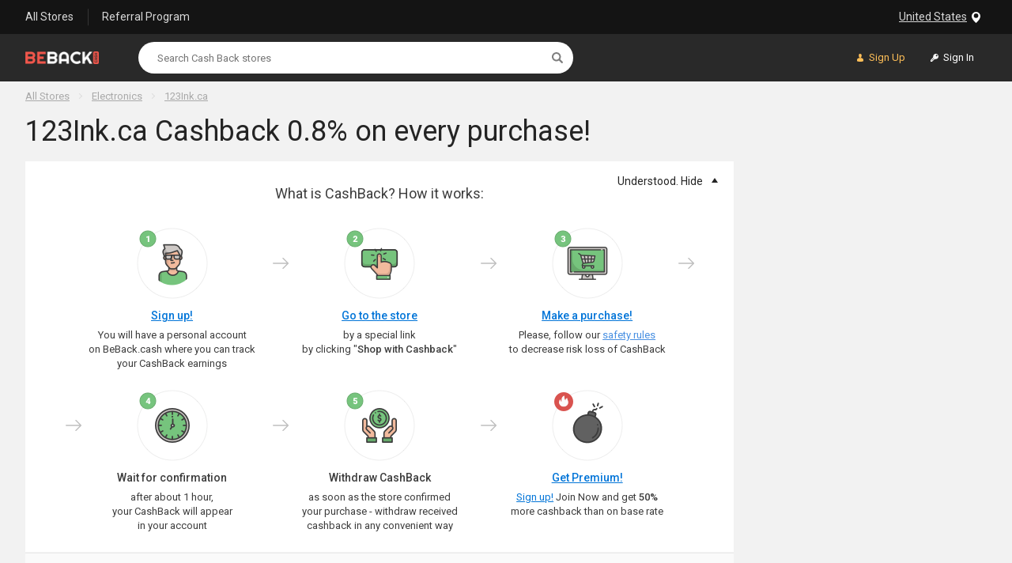

--- FILE ---
content_type: text/html; charset=UTF-8
request_url: https://beback.cash/123ink_ca
body_size: 3838
content:
<!DOCTYPE html>
<html lang="en_US">
	<head>
		<meta charset="utf-8">
		<meta http-equiv="X-UA-Compatible" content="IE=edge">
		<meta name="viewport" content="width=device-width, initial-scale=1, shrink-to-fit=no">
						<title>123Ink.ca Cashback, Coupons, Promo & Discount Codes - BeBack.Cash</title>
		<meta name="description" content="Earn 0.8% Cashback in 123Ink.ca with BeBack.cash. Join Now and get 50% more cashback for 24 hours as Welcome Bonus. BeBack.cash - instant withdrawals with no fees!" />		<meta name="keywords" content="123ink ca, 123 ink ca, 1 2 3 ink ca" />		<link rel="canonical" href="https://beback.cash/123ink_ca"/>		<link rel="stylesheet" href="https://fonts.googleapis.com/css?family=Roboto:100,300,400,500,700">
		<link rel="stylesheet" href="/css/jquery-ui.min.css">
		    
		<link rel="stylesheet" href="/css/style.min.css?v=63">
		<link rel="icon" type="image/png" href="/favicon-32x32.png" sizes="32x32" />
		<link rel="icon" type="image/png" href="/favicon-16x16.png" sizes="16x16" />
		<link rel="chrome-webstore-item" href="https://chrome.google.com/webstore/detail/cniidnafaeifbddpmnfclgjjhokbgdhm" />
		<script src="/js/jquery-3.2.1.min.js"></script>
		<script>
		function imgError(image) {
			image.onerror = "";
			image.src = "/images/img_error_en.png";
			image.alt = "image not found";
			return true;
		}
		</script>
					<!-- Matomo -->
			<script type="text/javascript">
				var _paq = window._paq || [];
				/* tracker methods like "setCustomDimension" should be called before "trackPageView" */
				_paq.push(["setDomains", ["*.beback.cash","*.beback.cash"]]);
				_paq.push(['trackPageView']);
				_paq.push(['enableLinkTracking']);
				(function() {
					var u="https://metrika.traff.space/";
					_paq.push(['setTrackerUrl', u+'matomo.php']);
					_paq.push(['setSiteId', '175']);
					var d=document, g=d.createElement('script'), s=d.getElementsByTagName('script')[0];
					g.type='text/javascript'; g.async=true; g.defer=true; g.src=u+'matomo.js'; s.parentNode.insertBefore(g,s);
				})();
			</script>
			<noscript><p><img src="https://metrika.traff.space/matomo.php?idsite=175&amp;rec=1" style="border:0;" alt="" /></p></noscript>
			<!-- End Matomo Code -->
			<script async src="https://pagead2.googlesyndication.com/pagead/js/adsbygoogle.js?client=ca-pub-5578429403837105" crossorigin="anonymous"></script>
			</head>

<body>
	<div class="site_wrapper">
		<!--noindex-->
				<header class="site_header">
			<!-- top panel  -->
			<div class="site_header-top_panel">
				<div class="container top_panel">
				
<div class="dropdown_toggle geo-wrapper">
	<button type="button" class="dropdown_toggle-btn geo-btn" data-toggle-btn="geo-window" data-toggle-state="collapsed">
	<span class="btn_text btn_text-geo">United States</span>
	<span class="dropdown_toggle-btn_backdrop"></span>
	</button>
	<div class="dropdown_toggle-dropdown geo-dropdown" data-toggle-cnt="geo-window" data-toggle-state="collapsed">
		<div class="geo-content">
			<div class="geo-approve">
				<p>Verify your location</p>
				<button class="geo-current" type="button">United States</button>
			</div>
			<button type="button" class="geo_change-btn" data-toggle-parent='geo-window'  data-toggle-btn="geo_change">Change country</button>
			<div class="geo_change-cnt" data-toggle-cnt="geo_change" data-toggle-state="collapsed">
				<ul class="geo_change-list">
											<li class="geo_change-item geo_chng">
							<!--{groupId:38}-->
							Canada						</li>
												<li class="geo_change-item geo_chng">
							<!--{groupId:226}-->
							Great Britain						</li>
												<li class="geo_change-item geo_chng">
							<!--{groupId:227}-->
							United States						</li>
										</ul>
			</div>
		</div>
	</div>
</div>				<nav class="header_nav">
					<a class="header_nav-item" href="/site/retailers" rel="nofollow">All Stores</a>
					<a class="header_nav-item" href="/site/referal" rel="nofollow">Referral Program</a>
									</nav>

				</div>
			</div>
			<!-- top panel end -->

			<!-- bottom panel -->
			<div class="site_header-bottom_panel">
				<div class="container bottom_panel">

					<a href="/" class="logo bottom_panel-logo" rel="nofollow">
						<img src="/images/logo-beback-en.png" srcset="/images/logo-beback-en@2x.png 2x, /images/logo-beback-en@3x.png 3x" alt="BeBack">
					</a>

					<div class="header-search bottom_panel-search">
						<form action="/site/retailers" id="searchfrm" name="searchfrm" method="get" autocomplete="off">
						<div class="search_box">
							<input class="search_box-input" maxlength="100" id="searchfrm_text_input" type="search" name="searchtext" placeholder="Search Cash Back stores" value="">
							<input type="hidden" name="action" value="search" />
							<button type="submit" class="search_box-btn"><span class="visually-hidden">Find</span></button>
						</div>
						</form>
					</div>

					<div class="bottom_panel-account_btns account_buttons">
												<button type="button" class="account_buttons-item registration_btn js-registration"><span class="btn_text">Sign Up</span></button>
						<button type="button" class="account_buttons-item login_btn js-login"><span class="btn_text">Sign In</span></button>
											</div>
				</div>
			</div>
			<!-- bottom panel end -->
		</header>

		<!-- mobile header -->
		<header class="mobile_site_header">
			<div class="container mobile_site_header-container">

				<a href="/" class="logo mobile_site_header-logo">
					<img src="/images/logo-beback-en.png" srcset="/images/logo-beback-en@2x.png 2x, /images/logo-beback-en@3x.png 3x" alt="BeBack">
				</a>

				<div class="header-search mobile_site_header-search">
					<form action="/site/retailers" id="searchfrm_mobile" name="searchfrm" method="get" autocomplete="off">
						<div class="search_box">
							<input class="search_box-input" id="searchfrm_text_input--mobile" type="search" name="searchtext" placeholder="Search Cash Back stores" value="">
							<input type="hidden" name="action" value="search" />
							<button type="submit" class="search_box-btn"><span class="visually-hidden">Find</span></button>
						</div>
					</form>
				</div>

				<button type="button" class="mobile_site_header-trigger"><span class="mobile_site_header-trigger_ico"></span></button>
			</div>
		</header>
		<!-- mobile header end -->
		<!--/noindex-->	

<div class="site_content">
	<div class="container flex_dir_column">
		<div class="content_header">
			<ul class="breadcrumbs">
				<li class="breadcrumbs-item"><a href="/site/retailers" class="breadcrumbs-link" rel="nofollow">All Stores</a></li>
								<li class="breadcrumbs-item"><a href="/categories/electronics" class="breadcrumbs-link">Electronics</a></li>
								<li class="breadcrumbs-item"><a href="#" class="breadcrumbs-link forced" data-ret="612400" rel="nofollow">123Ink.ca</a></li>
			</ul>

			<div class="page_title">
				<h1 class="page_title-heading">123Ink.ca Cashback 0.8% on every purchase!</h1>
			</div>
		</div>
		<div class="with_aside">
			<main class="content_wrapper content_wrapper_shop card">
				<section class="shop_how_its_work shop_how_its_work--expanded">
					<div class="shop_how_its_work-header">
						<button type="button" class="shop_how_its_work-toggle">
							<span class="shop_how_its_work-toggle_text shop_how_its_work-toggle_text--show">I don't understand. Help?</span>
							<span class="shop_how_its_work-toggle_text shop_how_its_work-toggle_text--hide">Understood. Hide</span>
						</button>
						<div class="shop_how_its_work-title card-padding card-padding--huge">What is CashBack? How it works:</div>
					</div>

					<div class="shop_how_its_work-content card-padding card-padding--huge">
						<div class="shop_hiw_grid">

							<div class="shop_hiw_grid-item shop_hiw_step">
								<img src="images/how_its_work-step_1.png" srcset="images/how_its_work-step_1@2x.png 2x, images/how_its_work-step_1@3x.png 3x" alt="Step 1" class="shop_hiw_step-img extra">
																	<p class="shop_hiw_step-title"><a class="extra" href="#" rel="nofollow">Sign up!</a></p>
																<p>
									You will have a personal account<br> on BeBack.cash where you can track<br> your CashBack earnings								</p>
							</div>

							<div class="shop_hiw_grid-item shop_hiw_step">
								<img 
									src="images/how_its_work-step_2.png" srcset="images/how_its_work-step_2@2x.png 2x, images/how_its_work-step_2@3x.png 3x" alt="Step 2" data-ret="612400" class="shop_hiw_step-img forced" >
								<p class="shop_hiw_step-title"><a class="forced" data-ret="612400" href="#" rel="nofollow">Go to the store</a></p>
								<p>
									by a special link<br>by clicking "<strong class="fw-m forced" data-ret="612400">Shop with Cashback</strong>"
								</p>
							</div>

							<div class="shop_hiw_grid-item shop_hiw_step">
								<img src="images/how_its_work-step_3.png" srcset="images/how_its_work-step_3@2x.png 2x, images/how_its_work-step_3@3x.png 3x" alt="Step 3" data-ret="612400" class="shop_hiw_step-img forced" >
								<p class="shop_hiw_step-title"><a class="forced" data-ret="612400" href="#" rel="nofollow">Make a purchase!</a></p>
								<span>
									Please, follow our <span class='hover_on_me'>safety rules</span><br> to decrease risk loss of CashBack									<div class="tooltip">
										<p class="tooltip-header">Basic safety rules:</p>
										<div class="tooltip-content">
											- Use a separate clean browser<br>
											- Disable ad blockers<br>
											- Disable antivirus<br>
											- Wash your hands before eating :)<br>
										</div>
									</div>
								</span>

							</div>

							<div class="shop_hiw_grid-item shop_hiw_step">
								<img src="images/how_its_work-step_4.png" srcset="images/how_its_work-step_4@2x.png 2x, images/how_its_work-step_4@3x.png 3x" alt="Step 4" class="shop_hiw_step-img">
								<p class="shop_hiw_step-title">Wait for confirmation</p>
								<p>
									after about 1 hour,<br> your CashBack will appear<br> in your account								</p>
							</div>

							<div class="shop_hiw_grid-item shop_hiw_step">
								<img src="images/how_its_work-step_5.png" srcset="images/how_its_work-step_5@2x.png 2x, images/how_its_work-step_5@3x.png 3x" alt="Step 5" class="shop_hiw_step-img">
								<p class="shop_hiw_step-title">Withdraw CashBack</p>
								<p>
									as soon as the store confirmed<br>your purchase - withdraw received<br>cashback in any convenient way								</p>
							</div>

							<div class="shop_hiw_grid-item shop_hiw_step">
								<img src="images/how_its_work-step_6.png" srcset="images/how_its_work-step_6@2x.png 2x, images/how_its_work-step_6@3x.png 3x" alt="Step 6" class="shop_hiw_step-img extra bonus">
																	<p class="shop_hiw_step-title"><a class="extra bonus" href="#" rel="nofollow">Get Premium!</a></p>
																<p>
									<a class="extra bonus" href="#" rel="nofollow">Sign up!</a> Join Now and get <strong class='fw-m'>50%</strong><br> more cashback than on base rate								</p>
							</div>
						</div>
					</div>
				</section>

				
									<section class="similar">
						<div class="similar_header">Related shops</div>
						<div class="coupons_grid ">
														<a href="/outdoor_tech" class="coupons_grid-item coupon_card" style="background-color: white;">
									<div class="coupon_card-title">
										<p class="coupon_card-name">Outdoor Tech</p>
									</div>
									<div class="coupon_card-img_wrap">
										<img src="/img/retailer_image_612408.gif" alt="Outdoor Tech" class="coupon_card-image" onError="imgError(this);">
										<p class="coupon_card-image-p">CashBack</p>
									</div>
									<div class="coupon_card-description">
																					<p>
												

--- FILE ---
content_type: text/html; charset=utf-8
request_url: https://www.google.com/recaptcha/api2/aframe
body_size: 266
content:
<!DOCTYPE HTML><html><head><meta http-equiv="content-type" content="text/html; charset=UTF-8"></head><body><script nonce="ZckVzNu6lfrY98xemohZPA">/** Anti-fraud and anti-abuse applications only. See google.com/recaptcha */ try{var clients={'sodar':'https://pagead2.googlesyndication.com/pagead/sodar?'};window.addEventListener("message",function(a){try{if(a.source===window.parent){var b=JSON.parse(a.data);var c=clients[b['id']];if(c){var d=document.createElement('img');d.src=c+b['params']+'&rc='+(localStorage.getItem("rc::a")?sessionStorage.getItem("rc::b"):"");window.document.body.appendChild(d);sessionStorage.setItem("rc::e",parseInt(sessionStorage.getItem("rc::e")||0)+1);localStorage.setItem("rc::h",'1762965291561');}}}catch(b){}});window.parent.postMessage("_grecaptcha_ready", "*");}catch(b){}</script></body></html>

--- FILE ---
content_type: text/css
request_url: https://beback.cash/css/style.min.css?v=63
body_size: 209606
content:
/*! normalize.css v7.0.0 | MIT License | github.com/necolas/normalize.css
---------------------------------------------------*/.custom_check:after,progress,sub,sup{vertical-align:baseline}[type=checkbox],[type=radio],fieldset,legend{padding:0}.fp-enabled body,html,html.fp-enabled{-webkit-tap-highlight-color:rgba(0,0,0,0)}.thead_link,a:hover{text-decoration:none}button,hr,input{overflow:visible}.col,img,legend{max-width:100%}.table thead th,.table thead th.ta-l{text-align:left}code,kbd,pre,samp{font-family:monospace,monospace;font-size:1em}abbr[title]{border-bottom:none;-webkit-text-decoration:underline dotted;text-decoration:underline dotted}b,strong{font-weight:bolder}dfn{font-style:italic}small{font-size:80%}sub,sup{font-size:75%;line-height:0;position:relative}sub{bottom:-.25em}sup{top:-.5em}audio:not([controls]){display:none;height:0}img{border-style:none;vertical-align:middle}svg:not(:root){overflow:hidden}button,input,optgroup,select,textarea{font-size:100%;margin:0}button,select{text-transform:none}[type=reset],[type=submit],button,html [type=button]{-webkit-appearance:button}[type=button]::-moz-focus-inner,[type=reset]::-moz-focus-inner,[type=submit]::-moz-focus-inner,button::-moz-focus-inner{border-style:none;padding:0}[type=button]:-moz-focusring,[type=reset]:-moz-focusring,[type=submit]:-moz-focusring,button:-moz-focusring{outline:ButtonText dotted 1px}legend{color:inherit;display:table;white-space:normal}textarea{overflow:auto;resize:vertical}[type=number]::-webkit-inner-spin-button,[type=number]::-webkit-outer-spin-button{height:auto}[type=search]{-webkit-appearance:textfield;outline-offset:-2px}[type=search]::-webkit-search-cancel-button,[type=search]::-webkit-search-decoration{-webkit-appearance:none}::-webkit-file-upload-button{-webkit-appearance:button;font:inherit}.modal_feedback-text,body{font-family:Roboto,-apple-system,BlinkMacSystemFont,"Segoe UI",Helvetica,Arial,sans-serif}menu{display:block}summary{display:list-item}[hidden],template{display:none}@font-face{font-family:Museo;src:url(../fonts/Museo-Cyrillic-500.woff2) format('woff2'),url(../fonts/Museo-Cyrillic-500.woff) format('woff');font-weight:500;font-style:normal}@font-face{font-family:Museo;src:url(../fonts/Museo-Cyrillic-300.woff2) format('woff2'),url(../fonts/Museo-Cyrillic-300.woff) format('woff');font-weight:300;font-style:normal}@font-face{font-family:Museo;src:url(../fonts/Museo-Cyrillic-100.woff2) format('woff2'),url(../fonts/Museo-Cyrillic-100.woff) format('woff');font-weight:100;font-style:normal}html{-ms-text-size-adjust:100%;-webkit-text-size-adjust:100%;min-width:320px;line-height:1.4;font-size:16px;box-sizing:border-box;-ms-overflow-style:scrollbar}body{margin:0;font-weight:400;font-size:18px;color:#242424;background-color:#f2f2f2;word-wrap:break-word;overflow-wrap:break-word}*,::after,::before{box-sizing:inherit}::-moz-selection{background:#b3d4fc;text-shadow:none}::selection{background:#b3d4fc;text-shadow:none}.h1,.h2,.h3,.h4,.h5,.h6,h1,h2,h3,h4,h5,h6{line-height:1.2;margin-top:0;margin-bottom:.6em;font-family:inherit;font-weight:500;color:inherit}.coupon_card-description p,ol ol,ol ul,ul ol,ul ul{margin-bottom:0}dl,hr,ol,ul{margin-bottom:16px}dd,label{margin-bottom:8px}.h1,.h2,h1,h2{font-weight:400}.h1 small,.h2 small,.h3 small,.h4 small,.h5 small,.h6 small,h1 small,h2 small,h3 small,h4 small,h5 small,h6 small{font-size:62.5%;opacity:.54}.h1,h1{font-size:32px}.h2,h2{font-size:26px}.h3,.huge_red_btn,h3{font-size:22px}.h4,h4{font-size:20px}.h5,h5{font-size:19px}.h6,h6{font-size:18px}.lead{line-height:1.4;font-family:inherit;font-weight:500;font-size:16.25px;color:inherit}p{margin-top:0;margin-bottom:1.4em}a{background-color:transparent;color:#0275d8;-webkit-text-decoration-skip:skip;text-decoration-skip:ink}dl,ol,ul{margin-top:0}dd{margin-left:0}hr{box-sizing:content-box;height:0;margin-top:16px;border:0;border-top:1px solid rgba(0,0,0,.1)}fieldset{margin:0;border:0}label{display:inline-block}button,input,select,textarea{font-family:inherit;font-weight:inherit;line-height:inherit}mark{padding:.2em;background-color:#fcf8e3}.row:not(.row--no_padding){margin-left:-16px;margin-right:-16px}.row{display:-ms-flexbox;display:flex;-ms-flex-wrap:wrap;flex-wrap:wrap;margin-left:-16px;margin-right:-16px}.row-no_padding{display:-ms-flexbox;display:flex;-ms-flex-wrap:wrap;flex-wrap:wrap}[class|=col]{min-height:1px;padding-left:16px;padding-right:16px}.col-no_padding{padding-left:0;padding-right:0}.col{-ms-flex-preferred-size:0;flex-basis:0;-ms-flex-positive:1;flex-grow:1}.col-auto{-ms-flex:0 0 auto;flex:0 0 auto;width:auto}.col-1{-ms-flex:0 0 8.333333%;flex:0 0 8.333333%;max-width:8.333333%}.col-2{-ms-flex:0 0 16.666667%;flex:0 0 16.666667%;max-width:16.666667%}.col-3{-ms-flex:0 0 25%;flex:0 0 25%;max-width:25%}.col-4{-ms-flex:0 0 33.333333%;flex:0 0 33.333333%;max-width:33.333333%}.col-5{-ms-flex:0 0 41.666667%;flex:0 0 41.666667%;max-width:41.666667%}.col-6{-ms-flex:0 0 50%;flex:0 0 50%;max-width:50%}.col-7{-ms-flex:0 0 58.333333%;flex:0 0 58.333333%;max-width:58.333333%}.col-8{-ms-flex:0 0 66.666667%;flex:0 0 66.666667%;max-width:66.666667%}.col-9{-ms-flex:0 0 75%;flex:0 0 75%;max-width:75%}.col-10{-ms-flex:0 0 83.333333%;flex:0 0 83.333333%;max-width:83.333333%}.col-11{-ms-flex:0 0 91.666667%;flex:0 0 91.666667%;max-width:91.666667%}.col-12{-ms-flex:0 0 100%;flex:0 0 100%;max-width:100%}@media (min-width:576px){.col-sm{-ms-flex-preferred-size:0;flex-basis:0;-ms-flex-positive:1;flex-grow:1;max-width:100%}.col-sm-auto{-ms-flex:0 0 auto;flex:0 0 auto;width:auto}.col-sm-1{-ms-flex:0 0 8.333333%;flex:0 0 8.333333%;max-width:8.333333%}.col-sm-2{-ms-flex:0 0 16.666667%;flex:0 0 16.666667%;max-width:16.666667%}.col-sm-3{-ms-flex:0 0 25%;flex:0 0 25%;max-width:25%}.col-sm-4{-ms-flex:0 0 33.333333%;flex:0 0 33.333333%;max-width:33.333333%}.col-sm-5{-ms-flex:0 0 41.666667%;flex:0 0 41.666667%;max-width:41.666667%}.col-sm-6{-ms-flex:0 0 50%;flex:0 0 50%;max-width:50%}.col-sm-7{-ms-flex:0 0 58.333333%;flex:0 0 58.333333%;max-width:58.333333%}.col-sm-8{-ms-flex:0 0 66.666667%;flex:0 0 66.666667%;max-width:66.666667%}.col-sm-9{-ms-flex:0 0 75%;flex:0 0 75%;max-width:75%}.col-sm-10{-ms-flex:0 0 83.333333%;flex:0 0 83.333333%;max-width:83.333333%}.col-sm-11{-ms-flex:0 0 91.666667%;flex:0 0 91.666667%;max-width:91.666667%}.col-sm-12{-ms-flex:0 0 100%;flex:0 0 100%;max-width:100%}}@media (min-width:768px){.col-md{-ms-flex-preferred-size:0;flex-basis:0;-ms-flex-positive:1;flex-grow:1;max-width:100%}.col-md-auto{-ms-flex:0 0 auto;flex:0 0 auto;width:auto}.col-md-1{-ms-flex:0 0 8.333333%;flex:0 0 8.333333%;max-width:8.333333%}.col-md-2{-ms-flex:0 0 16.666667%;flex:0 0 16.666667%;max-width:16.666667%}.col-md-3{-ms-flex:0 0 25%;flex:0 0 25%;max-width:25%}.col-md-4{-ms-flex:0 0 33.333333%;flex:0 0 33.333333%;max-width:33.333333%}.col-md-5{-ms-flex:0 0 41.666667%;flex:0 0 41.666667%;max-width:41.666667%}.col-md-6{-ms-flex:0 0 50%;flex:0 0 50%;max-width:50%}.col-md-7{-ms-flex:0 0 58.333333%;flex:0 0 58.333333%;max-width:58.333333%}.col-md-8{-ms-flex:0 0 66.666667%;flex:0 0 66.666667%;max-width:66.666667%}.col-md-9{-ms-flex:0 0 75%;flex:0 0 75%;max-width:75%}.col-md-10{-ms-flex:0 0 83.333333%;flex:0 0 83.333333%;max-width:83.333333%}.col-md-11{-ms-flex:0 0 91.666667%;flex:0 0 91.666667%;max-width:91.666667%}.col-md-12{-ms-flex:0 0 100%;flex:0 0 100%;max-width:100%}}@media (min-width:992px){.col-lg{-ms-flex-preferred-size:0;flex-basis:0;-ms-flex-positive:1;flex-grow:1;max-width:100%}.col-lg-auto{-ms-flex:0 0 auto;flex:0 0 auto;width:auto}.col-lg-1{-ms-flex:0 0 8.333333%;flex:0 0 8.333333%;max-width:8.333333%}.col-lg-2{-ms-flex:0 0 16.666667%;flex:0 0 16.666667%;max-width:16.666667%}.col-lg-3{-ms-flex:0 0 25%;flex:0 0 25%;max-width:25%}.col-lg-4{-ms-flex:0 0 33.333333%;flex:0 0 33.333333%;max-width:33.333333%}.col-lg-5{-ms-flex:0 0 41.666667%;flex:0 0 41.666667%;max-width:41.666667%}.col-lg-6{-ms-flex:0 0 50%;flex:0 0 50%;max-width:50%}.col-lg-7{-ms-flex:0 0 58.333333%;flex:0 0 58.333333%;max-width:58.333333%}.col-lg-8{-ms-flex:0 0 66.666667%;flex:0 0 66.666667%;max-width:66.666667%}.col-lg-9{-ms-flex:0 0 75%;flex:0 0 75%;max-width:75%}.col-lg-10{-ms-flex:0 0 83.333333%;flex:0 0 83.333333%;max-width:83.333333%}.col-lg-11{-ms-flex:0 0 91.666667%;flex:0 0 91.666667%;max-width:91.666667%}.col-lg-12{-ms-flex:0 0 100%;flex:0 0 100%;max-width:100%}.air_table td,.air_table th{height:80px}}@media (min-width:1200px){.col-xl{-ms-flex-preferred-size:0;flex-basis:0;-ms-flex-positive:1;flex-grow:1;max-width:100%}.col-xl-auto{-ms-flex:0 0 auto;flex:0 0 auto;width:auto}.col-xl-1{-ms-flex:0 0 8.333333%;flex:0 0 8.333333%;max-width:8.333333%}.col-xl-2{-ms-flex:0 0 16.666667%;flex:0 0 16.666667%;max-width:16.666667%}.col-xl-3{-ms-flex:0 0 25%;flex:0 0 25%;max-width:25%}.col-xl-4{-ms-flex:0 0 33.333333%;flex:0 0 33.333333%;max-width:33.333333%}.col-xl-5{-ms-flex:0 0 41.666667%;flex:0 0 41.666667%;max-width:41.666667%}.col-xl-6{-ms-flex:0 0 50%;flex:0 0 50%;max-width:50%}.col-xl-7{-ms-flex:0 0 58.333333%;flex:0 0 58.333333%;max-width:58.333333%}.col-xl-8{-ms-flex:0 0 66.666667%;flex:0 0 66.666667%;max-width:66.666667%}.col-xl-9{-ms-flex:0 0 75%;flex:0 0 75%;max-width:75%}.col-xl-10{-ms-flex:0 0 83.333333%;flex:0 0 83.333333%;max-width:83.333333%}.col-xl-11{-ms-flex:0 0 91.666667%;flex:0 0 91.666667%;max-width:91.666667%}.col-xl-12{-ms-flex:0 0 100%;flex:0 0 100%;max-width:100%}}.air_table,.table{border-collapse:collapse;width:100%;max-width:100%;margin-bottom:16px}.table{background-color:transparent}.table td,.table th{padding:.75rem;border-top:1px solid #eceeef;vertical-align:top}.table tr:hover{background-color:rgba(0,0,0,.03)}.table thead th{border-bottom:2px solid #eceeef;vertical-align:bottom}.table thead th.ta-c{text-align:center}.table thead th.ta-r{text-align:right}.air_table{background-color:transparent}.air_table td,.air_table th{padding:5px;border-top:1px solid #f0f0f0;font-size:15px;vertical-align:middle}@media (max-width:768px){.air_table td{max-width:100px}}.air_table tr:hover{background-color:rgba(0,0,0,.03)}.air_table thead tr:hover{background-color:transparent}.air_table thead th{font-weight:400;font-size:13px;color:#666;border-top:0;border-bottom:1px solid #f8f8f8;text-align:left;vertical-align:bottom}.air_table thead th.ta-l{text-align:left}.air_table thead th.ta-c,.bomb_inline,.bomb_inline-cur,.bomb_inline-num,.btn,.btn_outline,.cabinet_nav-item,.coupon_card,.pagination{text-align:center}.air_table thead th.ta-r,.status_card-nickname,.table-bold_text.align_end{text-align:right}.table-bold_text{font-size:15px;color:#ff524e}.table-bold_text.align_start{text-align:start}.table-bold_text.cashback{color:#000;font-size:21px;font-weight:200}@media (min-width:576px){.air_table td,.air_table th{padding:.75rem}.table-bold_text{font-weight:700;font-size:inherit}.table-bold_text.cashback{font-size:24px}}.thead_link{color:inherit}.thead_link:after{content:'';display:inline-block;width:5px;height:5px;margin-left:7px;border-width:0 1px 1px 0;border-style:solid;border-color:inherit;vertical-align:3px;-ms-transform:rotate(45deg);transform:rotate(45deg)}.thead_link:hover{text-decoration:underline}@media (min-width:768px){.thead_link.ret{padding-left:44px}}@media (max-width:991px){.table-responsive{min-height:.01%}}.z-depth-1{box-shadow:0 1px 4px rgba(0,0,0,.24)}.z-depth-2{box-shadow:0 3px 10px rgba(0,0,0,.39)}.z-depth-3{box-shadow:0 10px 30px rgba(0,0,0,.19),0 6px 10px rgba(0,0,0,.23)}.z-depth-4{box-shadow:0 14px 45px rgba(0,0,0,.25),0 10px 18px rgba(0,0,0,.22)}.z-depth-5{box-shadow:0 19px 60px rgba(0,0,0,.3),0 15px 20px rgba(0,0,0,.22)}.compact-title{margin:32px 0;font-size:18px;color:inherit}.compact-title-fix{margin:32px 0 0;font-size:18px;color:inherit}.huge-title{font-size:36px}.small-note{line-height:1.4;font-size:13px}.list-numeral{list-style-type:none;counter-reset:section;padding-left:0}.list-numeral>li{margin-bottom:14px}.list-numeral>li:before{content:counters(section,".") ". ";counter-increment:section;display:inline-block;padding-right:12px;font-weight:700}.list-numeral ol{padding-left:12px;padding-top:12px;padding-bottom:1px}.list-huge_numeral{list-style-type:none;counter-reset:section;padding-left:0}.list-huge_numeral>li{position:relative;padding-left:80px;margin-bottom:14px}.list-huge_numeral>li:before{content:counters(section,".") "";counter-increment:section;-ms-flex-pack:center;justify-content:center;-ms-flex-align:center;align-items:center;display:-ms-flexbox;display:flex;position:absolute;width:40px;height:40px;left:0;top:0;border-radius:50%;background-color:#f3574c;font-weight:700;color:#fff}.list-huge_numeral strong{color:#f3574c}@media (max-width:767px){.list-huge_numeral>li{padding-left:40px}.list-huge_numeral>li:before{width:30px;height:30px}}.section{border-top:1px solid #f3f3f3;border-bottom:1px solid #f3f3f3}.section+.section,.section:first-child{border-top:0}.section:last-child{border-bottom:0}.coupons_grid{-ms-flex-pack:distribute;justify-content:space-around;-ms-flex-wrap:wrap;flex-wrap:wrap;display:-ms-flexbox;display:flex;margin-left:-16px}@media (min-width:992px){.coupons_grid{-ms-flex-pack:justify;justify-content:space-between}}.coupons_grid.flex-start{-ms-flex-pack:start;justify-content:flex-start}.coupons_grid-item{-ms-flex:1 1 190px;flex:1 1 190px;margin-left:16px;margin-bottom:24px}.coupon_card{-ms-flex-direction:column;flex-direction:column;display:-ms-flexbox;display:flex;max-width:190px;min-height:190px;line-height:1.4;border:1px solid #f2f2f2;border-radius:4px;font-size:12px;font-weight:400;color:#242424;box-shadow:0 3px 7px 0 rgba(0,0,0,.05);text-decoration:none;cursor:pointer;transition:box-shadow .1s ease-in-out}.coupon_card-title{-ms-flex-pack:center;justify-content:center;-ms-flex-align:center;align-items:center;display:-ms-flexbox;display:flex;min-width:0;min-height:40px;padding:3px 5px;border-bottom:1px solid #f0f0f0}.coupon_card-title>*{min-width:0}.coupon_card-name{margin:0;max-width:100%}.coupon_card-img_wrap{-ms-flex:1 0 auto;flex:1 0 auto;position:relative;min-height:76px;max-height:85px;margin:0}.coupon_card-image{display:block;position:absolute;max-width:80%;max-height:90%;left:50%;top:50%;-ms-transform:translate(-50%,-50%);transform:translate(-50%,-50%)}.coupon_card-image-p{position:absolute;bottom:-35%;left:30%}.coupon_card-description{-ms-flex-pack:center;justify-content:center;-ms-flex-align:center;align-items:center;display:-ms-flexbox;display:flex;min-height:49px;padding:3px 5px;border-radius:0 0 5px 5px;background-color:#fff;color:#000}.coupon_card-description-old,.coupon_card-description-old-curr{color:#b3b3b3;font-weight:500;text-decoration:line-through}.coupon_card-description-p{font-size:32px;margin-left:4px}.coupon_card-description-old,.coupon_card-description-p-curr{font-size:18px;margin-left:4px}.coupon_card-description-old-curr{font-size:14px;margin-left:4px}.coupon_card-description>*{min-width:0}.coupon_card-discount{max-width:100%;margin:0;font-size:20px;font-weight:500}.coupon_card-discount:after{content:'';display:inline-block;width:0;height:0;margin-left:8px;border-width:5px 0 5px 5px;border-style:solid;border-color:transparent;border-left-color:inherit}.coupon_card-discount.bomb_inline_wrap:after{display:none}.coupon_card:focus,.coupon_card:hover{text-decoration:none;box-shadow:0 3px 12px 0 rgba(0,0,0,.2);border:1px solid #85949c}.coupon_card:active{text-decoration:none;box-shadow:0 0 2px 0 rgba(0,0,0,.1)}.status_card,.store_logo{box-shadow:0 3px 7px 0 rgba(0,0,0,.05)}.coupon_card--big{max-width:100%;min-height:190px}.coupon_card--big .coupon_card-image-p{left:35%}.coupon_card--big .coupon_card-description{min-height:80px}.fixed_aside_col{display:-ms-flexbox;display:flex}.fixed_aside_col-main{-ms-flex:1 1 auto;flex:1 1 auto;max-width:100%}@media screen and (-ms-high-contrast:active),(-ms-high-contrast:none){.coupon_card{height:100%}.fixed_aside_col-main{width:100%}}.fixed_aside_col-aside{display:none}@media (min-width:768px){.fixed_aside_col-aside{display:block;-ms-flex:1 1 260px;flex:1 1 260px;max-width:260px;margin-left:32px}}@media screen and (-ms-high-contrast:active),(-ms-high-contrast:none) and (min-width:768px){.fixed_aside_col-aside{-ms-flex-negative:0;flex-shrink:0}}.store_logo{margin:0;height:130px;border:1px solid #f0f0f0}.table_store_card{font-size:15px;color:inherit;text-decoration:none}.table_store_card-img_wrap{display:none}.table_store_card-name{margin:0;font-size:18px;font-weight:300}.table_store_card:hover{text-decoration:underline}@media (min-width:576px){.table_store_card{-ms-flex-align:center;align-items:center;display:-ms-flexbox;display:flex;max-width:250px}.table_store_card-name{font-size:20px}.table_store_card-img_wrap{-ms-flex:0 0 200px;flex:0 0 200px;display:block;width:200px;max-width:50%;margin:0 30px 0 0;border:1px solid #e6e6e6;border-radius:4px;background-color:#fff}}@media (min-width:992px){.table_store_card{max-width:480px}.table_store_card-img_wrap{margin:0 60px 0 0}}.table_store_cashback{text-decoration:none;color:#000}.pagination{line-height:1.2;margin:32px 0;font-size:15px;color:#666}.pagination-list{-ms-flex-pack:center;justify-content:center;-ms-flex-align:baseline;align-items:baseline;-ms-flex-wrap:wrap;flex-wrap:wrap;display:-ms-inline-flexbox;display:inline-flex;list-style-type:none;margin:0;padding:0}.pagination-item{-ms-flex:0 1 auto;flex:0 1 auto;margin:2px;cursor:default}.pagination-link{display:block;min-width:24px;padding:4px 4px 1px;border-bottom:1px solid transparent;border-radius:3px;color:inherit;text-decoration:none;cursor:pointer;transition:background-color 50ms ease-in-out,border-color 50ms ease-in-out}.pagination-link--next,.pagination-link--prev{padding-left:6px;padding-right:6px}.pagination-link--next:after,.pagination-link--prev:before{content:'';display:inline-block;width:6px;height:6px;border-style:solid none none solid;border-width:2px 0 0 2px;border-color:currentColor;vertical-align:middle}.cabinet_nav-item,.dropdown_toggle-btn{overflow-wrap:break-word;vertical-align:top;cursor:pointer;word-wrap:break-word}.pagination-link--prev:before{margin-right:5px;-ms-transform:rotate(-45deg);transform:rotate(-45deg)}.pagination-link--next:after{margin-left:5px;-ms-transform:rotate(135deg);transform:rotate(135deg)}.pagination-link:focus{outline:0}.pagination-link:focus,.pagination-link:hover{border-color:#6488b8;text-decoration:none}.pagination-link:active{background-color:rgba(100,136,184,.15);text-decoration:none}.pagination-link--active,.pagination-link--active:active{background-color:#6488b8;color:#fff}.cabinet_nav{display:-ms-flexbox;display:flex}.cabinet_nav-item{-ms-flex-pack:center;justify-content:center;-ms-flex-align:center;align-items:center;display:-ms-flexbox;display:flex;-ms-flex:0 1 auto;flex:0 1 auto;width:100%;max-width:100%;height:80px;padding:5px 10px;border-width:5px 0;border-style:solid;border-color:transparent;background-color:#fff;font-weight:500;font-size:16px;color:#595959;text-decoration:none;transition:color 50ms ease-in-out}.cabinet_nav-item:focus{outline:0}.cabinet_nav-item:focus,.cabinet_nav-item:hover{color:#6488b8}.cabinet_nav-item--active{color:#6488b8;border-bottom-color:#6488b8;text-decoration:none}@media (max-width:575px){.cabinet_nav{-ms-flex-wrap:wrap;flex-wrap:wrap}.cabinet_nav-item{max-width:50%;width:50%}}.custom_check-input,.grecaptcha-badge{width:1px;-webkit-clip-path:inset(100%)}.grecaptcha-badge{position:absolute;height:1px;margin:-1px;border:0;padding:0;white-space:nowrap;clip-path:inset(100%);clip:rect(0 0 0 0);overflow:hidden}.IMG_ads{display:block;margin:auto}.bomb_inline_wrap{position:relative;z-index:1}.bomb_inline{display:inline-block;position:relative;line-height:1.1;font-size:20px;font-weight:500;color:#000;letter-spacing:-1px}.bomb_inline:before{content:'';-ms-flex-pack:center;justify-content:center;-ms-flex-align:center;align-items:center;display:-ms-flexbox;display:flex;position:absolute;width:106px;height:130px;left:50%;top:50%;-ms-transform:translate(-50%,-54%);transform:translate(-50%,-54%);z-index:-2}.air_table .bomb_inline:last-child,.btn .bomb_inline:last-child,.coupon_card-discount .bomb_inline:last-child{margin:0 -11px 0 6px}.bomb_inline-num{width:100%;left:0;top:-9px;font-size:1em}.bomb_inline-range{font-size:14px;font-weight:300}.bomb_inline-old{text-decoration:line-through;color:gray;font-size:14px}.bomb_inline-cur{font-size:.65em;text-transform:uppercase;-ms-transform:translate(0,8px);transform:translate(0,8px)}.air_table .bomb_inline:before{width:96px;height:120px}.air_table .bomb_inline-num{font-size:1.125em}.air_table .bomb_inline-cur{font-size:.75em}.breadcrumbs{display:-ms-flexbox;display:flex;list-style-type:none;margin:0;padding:0 0 16px}.breadcrumbs:first-child{margin-top:-12px}.breadcrumbs-item:not(:first-child){position:relative;padding-left:28px}.breadcrumbs-item:not(:first-child):before{content:'';display:block;position:absolute;width:5px;height:5px;top:12px;left:10px;border-width:1px 1px 0 0;border-style:solid;border-color:#bfbfbf;opacity:.4;-ms-transform:rotate(45deg);transform:rotate(45deg)}.breadcrumbs-link{font-size:13px;color:#3d3d3d;text-decoration:underline;opacity:.4;transition:opacity 50ms ease-in-out}.breadcrumbs-link:hover{text-decoration:underline;opacity:.8}.page_title{-ms-flex-pack:justify;justify-content:space-between;-ms-flex-wrap:wrap;flex-wrap:wrap;display:-ms-flexbox;display:flex;padding-bottom:20px}.page_title-heading{margin:0;line-height:1;font-size:24px}@media (min-width:576px){.page_title-heading{font-size:28px}}@media (min-width:768px){.page_title-heading{font-size:32px}}@media (min-width:992px){.page_title-heading{font-size:36px}}.page_title-ext_state{margin-top:9px;font-weight:500;font-size:13px;color:#737373}.page_title-ext_state--available{position:relative;padding-left:24px}.page_title-ext_state--available:before{content:'';display:block;position:absolute;width:18px;height:18px;left:0;top:0;border-radius:50%;background:#8fcd94}.page_title-ext_state--available:after{content:'';display:block;position:absolute;width:9px;height:4px;left:5px;top:6px;border-width:0 0 1px 1px;border-style:solid;border-color:#fff;-ms-transform:rotate(-45deg);transform:rotate(-45deg)}.page_title-ext_state--not_available{position:relative;padding-left:24px}.page_title-ext_state--not_available:before{content:'';display:block;position:absolute;width:18px;height:18px;left:0;top:0;border-radius:50%;background:#d9534f}.page_title-ext_state--not_available:after{content:'\00D7';display:block;position:absolute;left:4px;top:0;line-height:19px;font-weight:400;font-size:20px;color:#fff}@-moz-document url-prefix(){.page_title-ext_state--not_available:after{top:-1px}}.dropdown_toggle{position:relative;max-width:240px;font-size:14px}.dropdown_toggle-btn{position:relative;min-width:0;max-width:100%;border:0;transition:background 50ms ease-in-out,color 50ms ease-in-out}.dropdown_toggle-btn:not([data-toggle-state=collapsed]){color:#3d3d3d;z-index:1000}.dropdown_toggle-btn:not([data-toggle-state=collapsed]) .dropdown_toggle-btn_backdrop{z-index:-1;opacity:1;pointer-events:all}.dropdown_toggle-btn:focus{outline:0}.dropdown_toggle-btn:focus,.dropdown_toggle-btn:hover{text-decoration:none}.dropdown_toggle-btn:hover .dropdown_toggle-btn_backdrop{background-color:#f7f7f7}.dropdown_toggle-btn:active .dropdown_toggle-btn_backdrop{background-color:#f0f0f0}.dropdown_toggle-btn_backdrop{position:absolute;top:0;bottom:0;left:0;width:240px;background:#fff;opacity:0;box-shadow:0 25px 25px 0 rgba(0,0,0,.25);transition:opacity 50ms ease-in-out,background 50ms ease-in-out;pointer-events:none}.dropdown_toggle-dropdown{position:absolute;left:0;top:100%;z-index:1000;width:240px;color:#3d3d3d;background:#fff;border-top:1px solid #f2f2f2;box-shadow:0 25px 25px 0 rgba(0,0,0,.25)}.form--error .input,.form--error .input:focus{border-color:#ff4945}.form-title{font-size:17px;font-weight:500;color:inherit;margin-bottom:32px}.card,.form_group{margin-bottom:16px}.form_group--small_spacer{margin-bottom:8px}@media (min-width:576px){.form_gorizontal{display:-ms-flexbox;display:flex}.form_gorizontal-label{-ms-flex:0 0 180px;flex:0 0 180px;min-width:0;max-width:180px}.form_gorizontal .form-label{margin-bottom:0;padding:7px 0}.form_gorizontal .form_check,.form_gorizontal .form_group{-ms-flex:1 1 auto;flex:1 1 auto}}.form_check,.form_check-inline{position:relative;margin-bottom:8px}.form_check{font-size:16px}.form_check-inline{display:inline-block;margin-right:12px}.form_check-label{display:inline-block;margin-bottom:0;padding-left:20px;cursor:pointer}.form_check-input{margin-left:-20px;margin-right:2px;cursor:pointer}.form-feedback,.form-helper{margin:4px 0 0}.form-label{font-size:15px}.form-feedback,.geo-approve,.top_panel{font-size:14px}.form-helper{display:block;color:#636c72;font-size:12px}.form--error .input{background-color:#fdf4f4;color:#ff4945;box-shadow:0 0 5px 0 rgba(255,60,56,.35),0 0 0 1px rgba(255,60,56,.3),inset 0 0 5px 0 rgba(255,60,56,.35)}.form--error .form-feedback{color:#ff4945}.form--disabled{color:#636c72}.form--disabled .form_check-input,.form--disabled .form_check-label{cursor:default}.input{display:block;width:100%;line-height:1.2;padding:6px 15px;border:1px solid rgba(0,0,0,.1);border-radius:3px;background-color:#fdfdfd;font-weight:400;font-size:15px;vertical-align:top;transition:border-color .1s ease-in-out,background-color .1s ease-in-out,box-shadow .1s ease-in-out}.btn,.btn_outline{display:inline-block;min-width:64px;font-size:15px;overflow-wrap:break-word;vertical-align:top;cursor:pointer;text-decoration:none}select:not([multiple]).input,select:not([size]).input{padding-right:24px;background-image:url("data:image/svg+xml;utf8,<svg xmlns='http://www.w3.org/2000/svg' version='1.1' width='32' height='24' viewBox='0 0 32 24'><polygon points='0,0 32,0 16,24' style='fill: rgb%28138, 138, 138%29'></polygon></svg>");background-size:9px 6px;background-position:right -16px center;background-repeat:no-repeat;background-origin:content-box;-webkit-appearance:none;-moz-appearance:none;appearance:none}.input option{padding-left:0;padding-right:0}.input:focus{outline:0;border-color:#5cb3fd;box-shadow:0 0 5px rgba(0,0,0,.15)}.input:disabled{background-color:#eceeef}.btn_outline{padding:15px;border:1px solid rgba(0,0,0,.1);border-radius:2px;background-color:transparent;font-weight:500;color:#595959;word-wrap:break-word;transition:background .1s ease-in-out}.btn,.btn_flat{border:1px solid transparent;font-weight:500}.btn_outline:focus{outline:0}.btn_outline:focus,.btn_outline:hover{text-decoration:none;background-color:rgba(89,89,89,.06)}.btn_outline:active{background-color:rgba(89,89,89,.12)}.btn,.glw-btn{line-height:1.5;background-color:#64c16d;word-wrap:break-word}.btn{padding:13px 15px;border-radius:2px;color:#fff;transition:background 50ms ease-in-out}.btn:focus{outline:0}.btn:focus,.btn:hover{background-color:#55bb5f;color:#fff;text-decoration:none}.btn:active{background-color:#48b453}.btn--red{background-color:#f3574c;color:#fff}.btn--red:focus,.btn--red:hover{background-color:#f24539;color:#fff}.btn--red:active{background-color:#f03326}.btn--new{font-weight:300;background-color:#fff;color:#50ac59;border:1px solid #66cb70;border-radius:35px;padding:10px 25px}.btn--new:focus,.btn--new:hover{background-color:#55bb5f;color:#fff}.btn--new:active{background-color:#48b453}@media (max-width:768px){.btn--new{width:98px;padding:10px 5px;margin-left:5px}}.btn--blue{background-color:#6488b8;color:#fff}.btn--blue:focus,.btn--blue:hover{background-color:#567db2;color:#fff}.btn--blue:active{background-color:#4c73a7}.btn--orange{background-color:#ff7f2c;color:#fff}.btn--orange:focus,.btn--orange:hover{background-color:#ff7318;color:#fff}.btn--orange:active{background-color:#ff6603}.btn--grey{background-color:grey;color:#fff}.btn--grey:focus,.btn--grey:hover{background-color:#767676;color:#fff}.btn--grey:active{background-color:#6c6c6c}.btn[disabled]{background-color:#b9b9b9;pointer-events:none}.btn_flat,.btn_link{padding:13px 15px;background-color:transparent;text-decoration:none;overflow-wrap:break-word;font-size:15px;min-width:64px;text-align:center;transition:background 50ms ease-in-out;display:inline-block;cursor:pointer;vertical-align:top}.btn_flat{line-height:1.5;border-radius:2px;color:#000;word-wrap:break-word}.btn_flat:focus{outline:0}.btn_flat:active{background-color:rgba(0,0,0,0)}.btn_flat:focus,.btn_flat:hover{background-color:rgba(0,0,0,0);color:#000;text-decoration:none;background-color:rgba(158,158,158,.2)}.btn_flat:active{background-color:rgba(0,0,0,.12)}.btn_link{line-height:1.5;border:1px solid transparent;border-radius:2px;font-weight:500;color:#0275d8;word-wrap:break-word}.btn_link:focus{outline:0}.btn_link:active{background-color:rgba(0,0,0,0)}.btn_link:focus,.btn_link:hover{background-color:rgba(0,0,0,0);background-color:rgba(158,158,158,.2);color:#014c8c;text-decoration:underline}.btn-calm,.btn-calm:focus,.btn-calm:hover,.glw-btn,.glw-btn:focus,.glw-btn:hover{color:#fff;text-decoration:none}.btn_link:active{background-color:rgba(0,0,0,.12)}.btn-full_width{display:block;width:100%}.btn-like:before{content:'';display:block;position:absolute;width:30px;height:28px;left:-200px;right:0;top:0;bottom:0;margin:auto;background:url(../images/icons/icon-like.svg) left/contain no-repeat}.btn-redirect{display:block;max-width:100%;width:420px}.huge_red_btn{max-width:100%;width:800px;padding:20px;border-radius:4px;box-shadow:0 7px 15px 0 rgba(255,113,110,.35)}.shop_search{display:-ms-flexbox;display:flex}.shop_search-input{-ms-flex:1 1 auto;flex:1 1 auto;margin-right:-1px;padding-left:40px;border-right:0;background-image:url(../images/icons/icon-search--grey.svg);background-repeat:no-repeat;background-position:14px center;border-radius:35px 0 0 35px}.shop_search-btn{-ms-flex:0 1 100px;flex:0 1 100px;max-width:100px;min-width:0;padding:9px;border-top-right-radius:35px;border-bottom-right-radius:35px}.narrow_form{max-width:525px;margin-left:auto;margin-right:auto}.btn-calm{display:inline-block;min-width:64px;line-height:1.5;padding:13px 15px;border:1px solid transparent;border-radius:2px;background-color:#50ac59;font-size:15px;text-align:center;word-wrap:break-word;overflow-wrap:break-word;vertical-align:top;cursor:pointer;transition:background 50ms ease-in-out;font-weight:400}.glw-btn,.ml-btn{border:1px solid transparent;overflow-wrap:break-word}.btn-calm:focus{outline:0}.btn-calm:focus,.btn-calm:hover{background-color:#4a9e52}.btn-calm:active{background-color:#43904b}.btn-calm--gray{background-color:#8aa1ac}.btn-calm--gray:focus,.btn-calm--gray:hover{background-color:#7e97a4;color:#fff}.btn-calm--gray:active{background-color:#728e9b}.btn--small{padding:5px 9px;font-weight:300}.btn--medium{padding:10px 15px;font-weight:300}.btn--big{padding:14px}.btn--huge{font-size:20px}.glw-btn{display:inline-block;min-width:64px;padding:18px;border-radius:80px;font-weight:400;font-size:18px;text-align:center;vertical-align:top;box-shadow:0 15px 35px rgba(100,193,109,.35);cursor:pointer;transition:background 50ms ease-in-out}.glw-btn:focus{outline:0}.glw-btn:focus,.glw-btn:hover{background-color:#55bb5f}.glw-btn:active{background-color:#48b453}.glw-btn--unsign{box-shadow:0 15px 35px 0 rgba(121,153,169,.34);background-color:#7999a9}.glw-btn--unsign:focus,.glw-btn--unsign:hover{background-color:#7492A1}.glw-btn--unsign:active{background-color:#6C8996}.glw-btn[disabled]{background-color:#b9b9b9;box-shadow:0 15px 35px rgba(185,185,185,.35);pointer-events:none}.custom_check-label{padding-left:24px}.custom_check-input{clip-path:inset(100%);clip:rect(0 0 0 0);position:absolute;height:1px;margin:16px 1px 1px -16px;padding:0;border:0;white-space:nowrap;overflow:hidden}.custom_check{display:inline-block;position:absolute;width:16px;height:16px;left:0;top:1px;margin:0;border:1px solid rgba(0,0,0,.5);border-radius:2px;overflow:hidden;cursor:pointer;z-index:2;transition:border-color .15s ease-in-out,background-color .15s ease-in-out}.custom_check:after,.custom_radio{display:inline-block;transition:border-color .15s ease-in-out;position:absolute}.custom_check:after{content:'';width:5px;height:10px;left:0;right:0;top:0;bottom:2px;margin:auto;border-style:none solid solid none;border-width:0 2px 2px 0;border-color:transparent;-ms-transform:rotate(45deg);transform:rotate(45deg)}.custom_check-input:checked~.custom_check{border-color:#2279dd;background-color:#4990e2}.custom_check-input:checked~.custom_check:after{border-color:#fff}.custom_check-input:active:focus~.custom_check,.custom_check-input:focus~.custom_check{box-shadow:0 0 2px 2px rgba(92,179,253,.6)}.custom_radio{width:16px;height:16px;left:0;top:1px;margin:0;border:2px solid rgba(0,0,0,.5);border-radius:50%;overflow:hidden;cursor:pointer;z-index:2}.custom_radio:after{content:'';position:absolute;width:8px;height:8px;left:2px;top:2px;border-radius:50%;background-color:#4990e2;-ms-transform:scale(0,0);transform:scale(0,0);transition:transform .15s ease-in-out}.ml-form_group,.pass_input{position:relative}.custom_check-input:checked~.custom_radio{border-color:#2279dd}.form--disabled .custom_check,.form--disabled .custom_radio{border-color:rgba(0,0,0,.3);cursor:default}.custom_check-input:checked~.custom_radio:after{-ms-transform:scale(1,1);transform:scale(1,1)}.custom_check-input:focus~.custom_radio{box-shadow:0 0 2px 2px rgba(92,179,253,.6)}.form--disabled .custom_check:after{background:rgba(0,0,0,.1)}.form--disabled .custom_check-input:checked~.custom_check{border-color:rgba(0,0,0,.3)}.form--disabled .custom_check-input:checked~.custom_check:after{background-color:rgba(0,0,0,.1)}.form--disabled .custom_radio:after{border-color:rgba(0,0,0,.1)}.form--disabled .custom_check-input:checked~.custom_radio{border-color:rgba(0,0,0,.3)}.form--disabled .custom_check-input:checked~.custom_radio:after{background-color:rgba(0,0,0,.1)}.ml-form_group{margin-bottom:24px}.ml-form-input_label{position:absolute;left:21px;top:17px;padding:3px 4px;font-weight:300;font-size:16px;color:#575757;background:#fff;-ms-transform-origin:0 0;transform-origin:0 0;transition:color .15s ease-in-out,transform .15s ease-in-out,font-weight .15s ease-in-out;pointer-events:none}.ml-form--error .ml-input{border-color:#ff4945;color:#ff4945}.ml-form--error .ml-input:focus{border-color:#ff4945}.ml-form--error .form-feedback,.ml-form--error .ml-form-input_label,.ml-form--error .ml-input.hasvalue~.ml-form-input_label,.ml-form--error .ml-input:focus~.ml-form-input_label{color:#ff4945}.ml-input{display:block;width:100%;line-height:1.4;padding:18px 24px;border:1px solid #ebebeb;border-radius:30px;background-color:#fff;font-weight:400;font-size:16px;vertical-align:top;transition:border-color .15s ease-in-out}.ml-input:focus{outline:0;border-color:#51ad5a}.ml-input:disabled{background-color:#eceeef}.ml-input.hasvalue~.ml-form-input_label{font-weight:400;color:#ccc;-ms-transform:translateY(-26px) scale(.75);transform:translateY(-26px) scale(.75)}.ml-input:focus~.ml-form-input_label{color:#51ad5a;font-weight:400;-ms-transform:translateY(-26px) scale(.75);transform:translateY(-26px) scale(.75)}.fc-btn,.ml-btn{display:inline-block;min-width:64px;vertical-align:top;transition:background 50ms ease-in-out;padding:16px 18px;line-height:1.45;font-weight:300;font-size:18px;color:#fff;cursor:pointer;text-decoration:none;text-align:center;word-wrap:break-word}.ml-btn{background-color:#6193ce;border-radius:30px;background-image:linear-gradient(to bottom,#66cb70,#50ac59);box-shadow:0 15px 35px 0 rgba(82,175,91,.45)}.ml-btn:focus{outline:0}.ml-btn:focus,.ml-btn:hover{background-color:#5188c9;color:#fff;text-decoration:none}.ml-btn:active{background-color:#427ec4}.ml-btn[disabled]{background-color:#ccc;pointer-events:none;background-image:none;box-shadow:none}.fc-btn{border:1px solid transparent;background-color:#6193ce;overflow-wrap:break-word;border-radius:30px;background-image:linear-gradient(to bottom,#699edc,#5a8cc7);box-shadow:0 15px 35px 0 #5b8ec873}.fc-btn:focus{outline:0}.fc-btn:focus,.fc-btn:hover{background-color:#5188c9;color:#fff;text-decoration:none}.fc-btn:active{background-color:#427ec4}.pass_input-control{padding-right:60px}.pass_input-show_pass{display:block;position:absolute;width:60px;height:60px;top:0;right:0;padding:0;border:0;border-radius:30px;background:url(../images/icons/icon_form-eye.svg) center no-repeat;cursor:pointer;transition:background .1s ease-in-out}.pass_input-show_pass:focus{outline:0}.pass_input-show_pass:focus,.pass_input-show_pass:hover{text-decoration:none;background-color:rgba(0,0,0,.02)}.pass_input-show_pass:active{background-color:rgba(0,0,0,.04)}.pass_input-show_pass--active{background:url(../images/icons/icon_form-eye--blue.svg) center no-repeat}[data-toggle-cnt][data-toggle-state=animated]{overflow:hidden;transition:height .15s ease-in-out}[data-tab-cnt][data-tab-state=hidden],[data-toggle-cnt][data-toggle-state=collapsed]{display:none}.site_wrapper{display:-ms-flexbox;display:flex;-ms-flex-direction:column;flex-direction:column;min-height:100vh}.container{width:100%;padding-left:16px;padding-right:16px}@media (min-width:576px){.container{width:95%;max-width:1300px;margin-left:auto;margin-right:auto;padding-left:0;padding-right:0}}.site_content{-ms-flex:1 1 auto;flex:1 1 auto;display:-ms-flexbox;display:flex;padding-top:16px}@media (max-width:575px){.site_content .container{padding-left:5px;padding-right:5px}}.flex_dir_column{display:-ms-flexbox;display:flex;-ms-flex-direction:column;flex-direction:column}.content_wrapper{-ms-flex:1 1 auto;flex:1 1 auto;width:100%;max-width:100%;line-height:1.9}.card{background-color:#fff}.card-padding{padding-left:16px;padding-right:16px}@media (max-width:575px){.card-padding{padding-left:11px;padding-right:11px}}.card-padding--huge{padding:16px 32px}@media (min-width:768px){.content_wrapper_shop{width:73.7%;max-width:73.7%}.card-padding--huge{padding:32px 48px}}.card-padding.withdraw-card{padding:32px}@media (min-width:768px){.card-padding.withdraw-card{padding:48px}.content_header,.content_header .breadcrumbs,.content_header .page_title{background:#f2f2f2}.content_header{top:12px;z-index:100}}.login_page .category_img,.login_page .pay_container::after,.login_page .scheme_dotted::after,.login_page .scheme_img{background-size:contain;background-position:center}@media (max-width:767px){.aside_content{margin-bottom:0!important}}.login_page{overflow-x:hidden;position:relative;background-color:#fff;font-size:initial}.login_page button{cursor:pointer;outline:0}.login_page .wrap{margin:0 auto}.login_page .wrap-hidden{height:100vh;overflow-y:hidden}.login_page .BaseHeader{width:100%;max-width:1920px;height:80px;display:-ms-flexbox;display:flex;-ms-flex-align:center;align-items:center;-ms-flex-pack:justify;justify-content:space-between;padding:0 40px;box-sizing:border-box;margin:0 auto}.login_page .BaseHeader_container{width:100%;box-shadow:0 1px 25px 0 rgba(0,0,0,.02),inset 0 -1px 0 0 #ebebeb;background-color:#fff}.login_page .location,.login_page .rightPart{display:-ms-flexbox;display:flex}.login_page .leftPart{display:-ms-flexbox;display:flex;-ms-flex-align:center;align-items:center}.login_page .Logo{width:83px;height:16px;-o-object-fit:contain;object-fit:contain}.login_page .location{display:-ms-flexbox;display:flex;-ms-flex-align:center;align-items:center}@media screen and (max-width:767px){.login_page .location{display:none}.login_page .BaseHeader{padding:0 20px}}.login_page .icon_location{width:12px;height:12px;-o-object-fit:contain;object-fit:contain;margin-right:10px}.login_page .navigation>a,.login_page .signin{margin:0 20px;line-height:normal;font-size:13px;font-stretch:normal;letter-spacing:normal;font-weight:400;font-style:normal}.login_page .text_location{min-width:44px;font-size:13px;font-weight:400;font-stretch:normal;font-style:normal;line-height:normal;letter-spacing:normal;color:#000}.login_page .navigation{display:-ms-flexbox;display:flex;-ms-flex-align:center;align-items:center}.login_page .navigation>a{color:#999;text-decoration:none;position:relative}.login_page .navigation>a::before{content:"";position:absolute;width:1px;background-color:#f2f2f2;right:-20px;top:0;bottom:0}.login_page .autorisation_block{display:-ms-flexbox;display:flex;-ms-flex-align:center;align-items:center}.login_page .signin{color:#000;text-decoration:none;cursor:pointer}.login_page .registration{width:118px;height:32px;border-radius:2px;border:1px solid #50ac59;background-color:#fff;font-size:13px;font-weight:400;font-stretch:normal;font-style:normal;line-height:normal;letter-spacing:normal;color:#50ac59;display:-ms-flexbox;display:flex;-ms-flex-pack:center;justify-content:center;-ms-flex-align:center;align-items:center;text-decoration:none;cursor:pointer}.login_page .mobileMenu_btn-l2,.login_page .mobileMenu_btn-l3{height:3px;border-top:1px solid #ccc}.login_page .mobileMenu_container{display:none;margin-right:20px}.login_page .mobileMenu_btn{width:20px;display:block}.login_page .mobileMenu_btn-l1,.login_page .mobileMenu_btn-l2,.login_page .mobileMenu_btn-l3{width:20px;background-color:#000}.login_page .mobileMenu_btn-l1{height:3px;border-bottom:1px solid #ccc;margin-bottom:1px}.login_page .mobileMenu_btn-l2{margin-bottom:2px}.login_page .modileMenu_panel{position:absolute;width:100%;height:100vh;z-index:100;display:none}.login_page .panel-bk{position:absolute;top:0;left:0;right:0;bottom:0;opacity:.65;background-color:#000;z-index:101}.login_page .panel-front{width:300px;background-color:#fff;opacity:1;position:absolute;top:0;bottom:0;left:-300px;z-index:102;transition:left 1s inline}.login_page .panel-front-left-0{left:0}.login_page .panel_topBlock{height:80px;display:-ms-flexbox;display:flex;padding-left:40px;padding-right:40px;-ms-flex-pack:justify;justify-content:space-between;-ms-flex-align:center;align-items:center}.login_page .panel_btn-close{width:12px;height:12px;background-image:url(../images/login_page_new/path@3x.png);border:0;background-size:contain;background-position:center;background-color:transparent}.login_page .panel-link{display:block;height:60px;padding-left:40px;font-size:13px;font-weight:400;font-stretch:normal;font-style:normal;letter-spacing:normal;color:#000;text-decoration:none;line-height:60px;box-shadow:inset 0 -1px 0 0 #f2f2f2}.login_page .panel-link-first{box-shadow:inset 0 1px 0 0 #f2f2f2,inset 0 -1px 0 0 #f2f2f2}.login_page .panel-front .location{display:none}.login_page .panel-link-signin{display:none;box-shadow:inset 0 1px 0 0 #f2f2f2;color:#50ac59}.login_page .search_section{background-color:#fafafa;padding:100px 0 73px}.login_page .search_form{width:1000px;margin:0 auto;height:60px;border-radius:30px;box-shadow:0 10px 34px 0 rgba(217,217,217,.34);border:.5px solid var(--white);background-color:#fff;display:-ms-flexbox;display:flex;-ms-flex-align:stretch;align-items:stretch;position:relative;z-index:48}.login_page .search_button,.login_page .search_input{border:0;font-size:16px;line-height:normal;letter-spacing:-.25px;font-stretch:normal;outline:0}.login_page .search_input{-ms-flex:1 1 auto;flex:1 1 auto;background-color:transparent;padding:0 40px;font-weight:400;font-style:normal;color:#000;z-index:50}.login_page .search_button,.login_page .search_button-mini{cursor:pointer;box-shadow:0 15px 50px 0 rgba(80,172,89,.34);background-color:#50ac59}.login_page .search_input::-webkit-input-placeholder{font-size:16px;font-weight:300;font-stretch:normal;font-style:normal;line-height:normal;letter-spacing:-.25px;color:grey}.login_page .search_input:-ms-input-placeholder{font-size:16px;font-weight:300;font-stretch:normal;font-style:normal;line-height:normal;letter-spacing:-.25px;color:grey}.login_page .search_input::-moz-placeholder{font-size:16px;font-weight:300;font-stretch:normal;font-style:normal;letter-spacing:-.25px;color:grey}.login_page .search_input:-moz-placeholder{font-size:16px;font-weight:300;font-stretch:normal;font-style:normal;line-height:normal;letter-spacing:-.25px;color:grey}.login_page .search_button{-ms-flex:0 0 200px;flex:0 0 200px;border-radius:30px;font-weight:300;font-style:normal;text-align:center;color:#fff;display:block;z-index:51}.login_page .bg-shadow,.login_page .search_button-mini>span,.login_page .ui-helper-hidden-accessible{display:none}.login_page .search_button-mini{width:48px;height:48px;border-radius:24px;background-image:url(../images/login_page_new/search@3x.png);background-size:16px;background-position:center;background-repeat:no-repeat;z-index:50;margin:6px;border:0}.login_page .search_example_container{width:1000px;margin:12px auto 0;padding-left:40px;box-sizing:border-box}.login_page .search_example_container>a,.login_page .search_example_container>span{margin-right:12px;font-size:13px}.login_page .type1{font-weight:300;color:#999}.login_page .type2{font-weight:300;text-decoration:none;color:#242424}.login_page .type2:hover,.login_page .ui-menu-item{font-weight:400;cursor:pointer}.login_page .tab-nav{box-shadow:inset 0 -1px 0 0 #ebebeb;background-color:#fafafa}.login_page .ui-autocomplete{padding:60px 40px 20px;border-radius:30px;box-shadow:0 30px 60px 0 rgba(0,0,0,.2);border:.5px solid var(--white);background-color:#fff;width:1000px;box-sizing:border-box;margin-top:-40px;position:absolute;right:0;left:0;z-index:49;top:-40px}.login_page .category_item:hover,.login_page .offers_item:hover{box-shadow:0 15px 40px 0 rgba(0,0,0,.07)}.login_page .ui-menu-item{height:60px;line-height:60px;font-size:16px;font-stretch:normal;font-style:normal;letter-spacing:-.25px;color:#000}.login_page .search_section .ui-state-active{border:none;background:#fff;font-weight:700;color:#000;margin:0}.login_page .ui-menu-item:hover{font-weight:700}.login_page .bg-shadow{position:absolute;top:0;left:0;right:0;bottom:0;background-color:rgba(0,0,0,.45);z-index:47;opacity:0;min-height:100vh}.login_page .offers{max-width:1920px;margin:0 auto}.login_page .offers_main{box-sizing:border-box;height:542px;display:-ms-flexbox;display:flex;-ms-flex-pack:center;justify-content:center;-ms-flex-wrap:wrap;flex-wrap:wrap}.login_page .offers_item{width:244px;height:220px;border-radius:12px;border:.5px solid #e6e6e6;background-color:#fff;padding-bottom:30px;box-sizing:border-box;margin-bottom:22px;display:block;text-decoration:none}.login_page .item_text-cross,.shop_card-discount_old{text-decoration:line-through}.login_page .offers_item>.item_imgBlock{height:70%}.login_page .item_imgBlock{display:-ms-flexbox;display:flex;-ms-flex-pack:center;justify-content:center;-ms-flex-align:center;align-items:center}.login_page .item_imgBlock>img{max-width:140px;max-height:80%}.login_page .item_textBlock{display:-ms-flexbox;display:flex;-ms-flex-direction:column;flex-direction:column;-ms-flex-align:center;align-items:center;-ms-flex-pack:center;justify-content:center;height:30%}.login_page .item_text-r1{font-size:13px;font-weight:300;font-stretch:normal;font-style:normal;line-height:normal;letter-spacing:normal;text-align:center;color:#000;margin-bottom:6px}.login_page .item_text-r2{font-size:16px;font-weight:300;font-stretch:normal;font-style:normal;line-height:normal;letter-spacing:-.69px;text-align:center;color:#000}.login_page .item_text-r3{font-size:28px;font-weight:400;letter-spacing:-1.2px;color:#000}.login_page .offers_buttonBlock{display:-ms-flexbox;display:flex;-ms-flex-pack:center;justify-content:center;padding-bottom:42px;-ms-flex-align:center;align-items:center}.login_page .offers_buttonBlock>a,.login_page .offers_buttonBlock>button,.login_page .offers_buttonBlock>span{cursor:pointer;width:280px;height:60px;border-radius:30px;box-shadow:0 15px 50px 0 rgba(80,172,89,.34);background-color:#50ac59;border:0;font-size:16px;font-weight:300;font-stretch:normal;font-style:normal;line-height:normal;letter-spacing:-.25px;text-align:center;color:#fff;display:-ms-flexbox;display:flex;-ms-flex-pack:center;justify-content:center;-ms-flex-align:center;align-items:center;text-decoration:none;outline:0}.login_page .category_main{padding-top:30px;padding-bottom:54px;width:1247px;margin:0 auto;height:542px;box-sizing:border-box}.login_page .category_item{width:180px;height:130px;border-radius:6px;border:.5px solid #d9d9d9;background-color:#fff;display:-ms-inline-flexbox;display:inline-flex;-ms-flex-direction:column;flex-direction:column;-ms-flex-align:center;align-items:center;-ms-flex-pack:distribute;justify-content:space-around;box-sizing:border-box;padding:15px 0;margin:12px;cursor:pointer;text-decoration:none}.login_page .category_img{width:32px;height:32px;background-repeat:no-repeat}.login_page .category_title{font-size:13px;text-align:center;color:#000}.login_page .category_item:hover{border:.5px solid #0eb04e}.login_page .shops{background-image:url(../images/login_page_new/category/icon-onlinestore@3x.png)}.login_page .travel{background-image:url(../images/login_page_new/category/icon-travel@3x.png)}.login_page .electronics{background-image:url(../images/login_page_new/category/icon-electro@3x.png)}.login_page .clothes{background-image:url(../images/login_page_new/category/icon-clothes@3x.png)}.login_page .fashion{background-image:url(../images/login_page_new/category/icon-fashion@3x.png)}.login_page .finance{background-image:url(../images/login_page_new/category/icon-finance@3x.png)}.login_page .services{background-image:url(../images/login_page_new/category/icon-services@3x.png)}.login_page .home{background-image:url(../images/login_page_new/category/icon-home@3x.png)}.login_page .food{background-image:url(../images/login_page_new/category/icon-food@3x.png)}.login_page .multimedia{background-image:url(../images/login_page_new/category/icon-book@3x.png)}.login_page .games{background-image:url(../images/login_page_new/category/icon-games@3x.png)}.login_page .kids{background-image:url(../images/login_page_new/category/icon-babytoy@3x.png)}.login_page .beauty{background-image:url(../images/login_page_new/category/icon-style@3x.png)}.login_page .sport{background-image:url(../images/login_page_new/category/icon-sport@3x.png)}.login_page .gifts-and-flowers{background-image:url(../images/login_page_new/category/icon-gift@3x.png)}.login_page .pets{background-image:url(../images/login_page_new/category/icon-animals@3x.png)}.login_page .adult{background-image:url(../images/login_page_new/category/icon-sexshop@3x.png)}.login_page .other{background-image:url(../images/login_page_new/category/icon-other@3x.png)}.login_page .infos{background-image:url(../images/login_page_new/category/icon-info.svg)}.login_page .category_item:hover>.shops{background-image:url(../images/login_page_new/category/icon-onlinestore-green.png)}.login_page .category_item:hover>.travel{background-image:url(../images/login_page_new/category/icon-travel-green.png)}.login_page .category_item:hover>.electronics{background-image:url(../images/login_page_new/category/icon-electro-green.png)}.login_page .category_item:hover>.clothes{background-image:url(../images/login_page_new/category/icon-clothes-green.png)}.login_page .category_item:hover>.fashion{background-image:url(../images/login_page_new/category/icon-fashion-green.png)}.login_page .category_item:hover>.finance{background-image:url(../images/login_page_new/category/icon-finance-green.png)}.login_page .category_item:hover>.services{background-image:url(../images/login_page_new/category/icon-services-green.png)}.login_page .category_item:hover>.home{background-image:url(../images/login_page_new/category/icon-home-green.png)}.login_page .category_item:hover>.food{background-image:url(../images/login_page_new/category/icon-food-green.png)}.login_page .category_item:hover>.multimedia{background-image:url(../images/login_page_new/category/icon-book-green.png)}.login_page .category_item:hover>.games{background-image:url(../images/login_page_new/category/icon-games-green.png)}.login_page .category_item:hover>.kids{background-image:url(../images/login_page_new/category/icon-babytoy-green.png)}.login_page .category_item:hover>.beauty{background-image:url(../images/login_page_new/category/icon-style-green.png)}.login_page .category_item:hover>.sport{background-image:url(../images/login_page_new/category/icon-sport-green.png)}.login_page .category_item:hover>.gifts-and-flowers{background-image:url(../images/login_page_new/category/icon-gift-green.png)}.login_page .category_item:hover>.pets{background-image:url(../images/login_page_new/category/icon-animals-green.png)}.login_page .category_item:hover>.adult{background-image:url(../images/login_page_new/category/icon-sexshop-green.png)}.login_page .category_item:hover>.other{background-image:url(../images/login_page_new/category/icon-other-green.png)}.login_page .category_item:hover>.infos{background-image:url(../images/login_page_new/category/icon-info-green.svg)}.login_page .cashback_mainTitle{font-size:40px;font-weight:700;font-stretch:normal;font-style:normal;line-height:normal;letter-spacing:-1px;text-align:center;color:#000;margin-bottom:10px}.login_page .cachback_main{padding-top:60px;width:820px;margin:0 auto;height:542px;box-sizing:border-box}.login_page .cashback_untitle{font-size:16px;font-weight:300;font-stretch:normal;font-style:normal;line-height:normal;letter-spacing:-.25px;color:#000;display:block;text-align:center;margin-bottom:50px}.login_page .cashback_scheme{display:-ms-flexbox;display:flex;-ms-flex-pack:justify;justify-content:space-between;margin-bottom:142px}.login_page .scheme_item{width:160px;display:-ms-flexbox;display:flex;-ms-flex-direction:column;flex-direction:column;-ms-flex-align:center;align-items:center}.login_page .scheme_img-s1{background-image:url(../images/login_page_new/icon-profile@3x.png)}.login_page .scheme_img-s2{background-image:url(../images/login_page_new/icon-shop@3x.png)}.login_page .scheme_img-s3{background-image:url(../images/login_page_new/icon-buy@3x.png)}.login_page .scheme_img-s4{background-image:url(../images/login_page_new/icon-partners@3x.png)}.login_page .scheme_img-s5{background-image:url(../images/login_page_new/icon-profile@3x.png)}.login_page .scheme_img-s6{background-image:url(../images/login_page_new/icon-money@3x.png)}.login_page .scheme_img{width:100px;height:100px;background-repeat:no-repeat;margin-bottom:24px}.login_page .scheme_step{font-size:13px;font-weight:300;font-stretch:normal;font-style:normal;line-height:normal;letter-spacing:normal;text-align:center;color:#999;margin-bottom:6px}.login_page .scheme_text{font-size:16px;font-weight:300;font-stretch:normal;font-style:normal;line-height:1.25;letter-spacing:-.25px;color:#000;text-align:center;text-decoration:none;width:100%}.login_page .scheme_dotted{position:relative}.login_page .scheme_dotted::after{content:"";width:36px;height:4px;background-image:url(../images/login_page_new/dots@3x.png);background-repeat:no-repeat;position:absolute;top:48px;right:-48px}.login_page .monney_main{width:620px;height:440px;box-sizing:border-box}.login_page .monney_main .cashback_scheme{margin-bottom:0}.login_page .pay_container{width:824px;margin:0 auto 46px;position:relative;display:-ms-flexbox;display:flex;-ms-flex-pack:center;justify-content:center}.login_page .pay_imgBox{display:inline-block;width:88px;height:48px;padding-right:4px}.login_page .pay_img{width:100%}.login_page .pay_container::after{content:"";width:52px;height:49px;position:absolute;top:-73px;right:53px;background-image:url(../images/login_page_new/grey-arrow.png);background-repeat:no-repeat}.login_page .tab-paginator_container{padding-bottom:40px;display:-ms-flexbox;display:flex;-ms-flex-pack:center;justify-content:center}.login_page .tab-paginator{display:inline-block}.login_page .tab-paginator_item{width:8px;height:8px;background-color:#d8d8d8;border-radius:50%;display:inline-block}.login_page .tab-paginator_item-active{background-color:#50ac59}@media screen and (min-width:768px){.login_page .tab-nav_container{width:885px;margin:0 auto;display:-ms-flexbox;display:flex;position:relative}.login_page .tab-nav_container>*{-ms-flex:1 0 auto;flex:1 0 auto}.login_page .tab-nav_item{display:-ms-flexbox;display:flex;-ms-flex-pack:center;justify-content:center;-ms-flex-align:center;align-items:center;text-decoration:none;position:relative;height:48px}.login_page .tab-nav_item.select::after{content:"";position:absolute;height:3px;background-color:#50ac59;bottom:0;left:0;right:0}.login_page .tab-nav_item>div{display:-ms-inline-flexbox;display:inline-flex}.login_page .tab-nav_item>div>span{font-size:16px;font-weight:300;font-stretch:normal;font-style:normal;line-height:normal;letter-spacing:-.25px;color:#000}.login_page .item_image{width:16px;height:16px;background-size:cover;background-position:center;margin-right:10px}.login_page .item_image-path{background-image:url(../images/login_page_new/path1.png)}.login_page .select>div>.item_image-path{background-image:url(../images/login_page_new/path-green@3x.png)}.login_page .item_image-fill{background-image:url(../images/login_page_new/fill-1@3x.png)}.login_page .select>div>.item_image-fill{background-image:url(../images/login_page_new/fill-1-green@3x.png)}.login_page .item_image-combined-shape{background-image:url(../images/login_page_new/combined-shape@3x.png)}.login_page .select>div>.item_image-combined-shape{background-image:url(../images/login_page_new/combined-shape-green@3x.png)}.login_page .item_image-icon{background-image:url(../images/login_page_new/icon@3x.png)}.login_page .select>div>.item_image-icon{background-image:url(../images/login_page_new/icon-green@3x.png)}.login_page .tab-button{width:20px;background-image:url(../images/login_page_new/arrow@3x.png);border:0;background-color:transparent;background-size:6px;background-repeat:no-repeat;background-position:center;padding:0;position:absolute;top:0;bottom:0}.login_page .button-prev{left:-26px}.login_page .button-prev:hover{background-image:url(../images/login_page_new/arrow-l@3x.png)}.login_page .button-next{-ms-transform:rotate(180deg);transform:rotate(180deg);right:-26px}.login_page .button-next:hover{background-image:url(../images/login_page_new/arrow-r@3x.png);-ms-transform:rotate(0);transform:rotate(0)}}@media screen and (max-width:767px){.login_page .select,.login_page .tab-nav_item{text-decoration:none;font-size:16px;font-weight:300;font-stretch:normal;font-style:normal;line-height:normal;letter-spacing:-.25px}.login_page .search_section{padding-bottom:20px}.login_page .tab-nav{overflow:hidden}.login_page .tab-nav_container{display:-ms-flexbox;display:flex;-ms-flex-wrap:nowrap;flex-wrap:nowrap;padding-left:20px;padding-right:20px;padding-bottom:30px;margin-bottom:-20px;overflow-x:scroll;-webkit-overflow-scrolling:touch;box-sizing:border-box}.login_page .tab-nav_item{min-width:140px;height:48px;border-radius:24px;display:-ms-inline-flexbox;display:inline-flex;-ms-flex-pack:center;justify-content:center;-ms-flex-align:center;align-items:center;background-color:#ebebeb;margin-right:10px;text-align:center;color:grey;padding:0 20px;box-sizing:border-box}.login_page .select{background-color:#50ac59;color:#fff}.login_page .item_image{min-width:16px;height:16px;background-size:cover;background-repeat:no-repeat;background-position:center;margin-right:10px}.login_page .tab-nav_item>div{display:-ms-flexbox;display:flex;-ms-flex-align:center;align-items:center}.login_page .item_image-path{background-image:url(../images/login_page_new/path1.png)}.login_page .select>div>.item_image-path{background-image:url(../images/login_page_new/path-white@3x.png)}.login_page .item_image-fill{background-image:url(../images/login_page_new/fill-1@3x.png)}.login_page .select>div>.item_image-fill{background-image:url(../images/login_page_new/fill-1-white@3x.png)}.login_page .item_image-combined-shape{background-image:url(../images/login_page_new/combined-shape@3x.png)}.login_page .select>div>.item_image-combined-shape{background-image:url(../images/login_page_new/combined-shape-white@3x.png)}.login_page .item_image-icon{background-image:url(../images/login_page_new/icon@3x.png)}.login_page .select>div>.item_image-icon{background-image:url(../images/login_page_new/icon-white@3x.png)}.login_page a[href='#cashback']{min-width:227px!important}.login_page a[href='#monney']{min-width:180px!important}}.login_page .landing-registration,.login_page .landing-registration .registration{background-color:#50ac59;color:#fff}@media screen and (max-width:1023px){.login_page .navigation{display:none}.login_page .mobileMenu_container{display:block}}@media screen and (min-width:1920px){.login_page .offers_main{padding-top:40px;padding-bottom:40px}.login_page .offers_item{width:244px;height:220px;margin-left:11px;margin-right:11px;margin-bottom:22px;box-sizing:border-box}.login_page .category_main{padding-top:40px;padding-bottom:64px}.login_page .category_item{width:180px;height:130px;margin:0 12px 24px}}@media screen and (min-width:1600px) and (max-width:1919px){.login_page .search_example_container,.login_page .search_form,.login_page .ui-autocomplete{width:800px}.login_page .offers_main{height:460px;overflow-y:hidden;padding-top:40px;padding-bottom:24px}.login_page .offers{max-width:1600px}.login_page .offers_item{width:200px;height:188px;margin-left:10px;margin-right:10px;margin-bottom:20px;box-sizing:border-box}.login_page .category_main{height:460px;width:1175px;padding-top:40px;padding-bottom:24px}.login_page .category_item{width:180px;height:124px;margin:0 6px 12px}.login_page .cachback_main{height:460px;padding-top:40px}.login_page .monney_main{height:385px}.login_page .scheme_img{margin-bottom:43px}.login_page .scheme_step{display:none}.login_page .pay_container{margin-bottom:27px}}@media screen and (min-width:1440px) and (max-width:1599px){.login_page .category_main,.login_page .offers_main{height:460px;padding-top:40px;padding-bottom:24px}.login_page .scheme_step,.login_page .unvisible{display:none}.login_page .search_example_container,.login_page .search_form,.login_page .ui-autocomplete{width:800px}.login_page .search_section{padding-bottom:43px}.login_page .offers{max-width:1440px}.login_page .offers_main{overflow-y:hidden}.login_page .category_main{height:460px}.login_page .cachback_main{height:460px;padding-top:40px}.login_page .monney_main{height:366px;margin-bottom:20px}.login_page .offers_item{width:210px;height:188px;margin-left:10px;margin-right:10px;margin-bottom:20px;box-sizing:border-box}.login_page .category_main{width:1175px}.login_page .category_item{width:180px;height:124px;margin:0 6px 12px}.login_page .scheme_img{margin-bottom:43px}.login_page .pay_container{margin-bottom:26px}}@media screen and (min-width:1366px) and (max-width:1439px){.login_page .cachback_main,.login_page .offers_main{height:382px;padding-top:20px}.login_page .search_example_container,.login_page .search_form,.login_page .ui-autocomplete{width:800px}.login_page .search_section{padding-top:50px;padding-bottom:38px}.login_page .offers{max-width:1366px}.login_page .offers_main{overflow-y:hidden;padding-bottom:18px}.login_page .category_main{height:382px}.login_page .monney_main{height:322px}.login_page .offers_item{width:211px;height:166px;margin-left:6px;margin-right:6px;margin-bottom:12px;box-sizing:border-box}.login_page .unvisible{display:none}.login_page .category_main{width:1175px;padding-top:20px;padding-bottom:20px}.login_page .category_item{width:180px;height:106px;margin:0 6px 12px}.login_page .scheme_img{margin-bottom:34px}.login_page .scheme_step{display:none}.login_page .pay_container{margin-bottom:12px}.login_page .cashback_untitle{margin-bottom:20px}}@media screen and (min-width:1280px) and (max-width:1365px){.login_page .cachback_main,.login_page .offers_main{height:530px;padding-top:40px}.login_page .search_example_container,.login_page .search_form,.login_page .ui-autocomplete{width:800px}.login_page .search_section{padding-top:50px;padding-bottom:38px}.login_page .offers{max-width:1280px}.login_page .offers_main{overflow-y:hidden;padding-bottom:25px}.login_page .category_main{height:530px}.login_page .monney_main{height:440px}.login_page .offers_item{width:220px;height:220px;margin-left:12.5px;margin-right:12.5px;margin-bottom:25px;box-sizing:border-box}.login_page .unvisible{display:none}.login_page .category_main{width:1038px;padding-top:40px;padding-bottom:52px}.login_page .category_item{width:180px;height:130px;margin:0 12px 24px}.login_page .unvisible-cat{display:none}.login_page .pay_container{margin-bottom:42px}}@media screen and (min-width:1024px) and (max-width:1279px){.login_page .scheme_step,.login_page .unvisible,.login_page .unvisible-2{display:none}.login_page .search_example_container,.login_page .search_form,.login_page .ui-autocomplete{width:800px}.login_page .search_section{padding-top:20px;padding-bottom:33px}.login_page .offers{max-width:1024px}.login_page .offers_main{height:368px;overflow-y:hidden;padding-top:20px;padding-bottom:17px}.login_page .category_main{height:368px}.login_page .cachback_main{height:368px;padding-top:20px}.login_page .monney_main{height:308px}.login_page .offers_item{width:188px;height:160px;margin-left:5.5px;margin-right:5.5px;margin-bottom:11px;box-sizing:border-box}.login_page .category_main{width:1036px;padding-top:20px;padding-bottom:10px}.login_page .category_item{width:156px;height:106px;margin:0 5px 10px}.login_page .scheme_img{margin-bottom:31px}.login_page .pay_container{margin-bottom:12px}.login_page .cashback_untitle{margin-bottom:24px}.login_page .cashback_mainTitle{margin-bottom:0}}@media screen and (min-width:768px) and (max-width:1023px){.login_page .search_example_container,.login_page .search_form,.login_page .ui-autocomplete{width:688px}.login_page .offers{max-width:768px}.login_page .search_section{padding-top:50px;padding-bottom:38px}.login_page .tab-nav_container{width:683px}.login_page .tab-button{display:none}.login_page .cachback_main{width:730px;padding-top:20px}.login_page .scheme_dotted::after{right:-35px}.login_page .monney_main{width:620px}.login_page .monney_main .scheme_dotted::after{right:-50px}.login_page .pay_container{width:506px;display:-ms-flexbox;display:flex;-ms-flex-pack:center;justify-content:center;-ms-flex-wrap:wrap;flex-wrap:wrap}.login_page .pay_container::after,.login_page .scheme_step,.login_page .unvisible{display:none}.login_page .pay_imgBox{margin:5px}.login_page .offers_main{height:546px;overflow-y:hidden;padding-top:22px;padding-bottom:20px}.login_page .cachback_main,.login_page .category_main{height:546px}.login_page .monney_main{height:383px}.login_page .offers_item{width:172px;height:160px;margin-left:6px;margin-right:6px;margin-bottom:12px;box-sizing:border-box}.login_page .category_main{width:753px;padding-top:20px;padding-bottom:81px}.login_page .category_item{box-sizing:border-box;padding-left:2px;padding-right:2px;width:140px;height:106px;margin:0 3.5px 7px}.login_page .cashback_untitle{margin-bottom:44px}}@media screen and (min-width:425px) and (max-width:767px){.login_page .search_example_container,.login_page .search_form,.login_page .ui-autocomplete{width:385px}.login_page .search_example_container{padding-left:20px}.login_page .search_button,.login_page .tab-button{display:none}.login_page .offers{max-width:425px}.login_page .offers_main{height:auto}.login_page .category_main{padding-top:15px;padding-bottom:7px;width:407px;display:-ms-flexbox;display:flex;-ms-flex-pack:distribute;justify-content:space-around;-ms-flex-align:center;align-items:center;-ms-flex-wrap:wrap;flex-wrap:wrap;height:auto}.login_page .category_item{width:119px;height:106px;margin:7px;box-sizing:border-box;padding-left:5px;padding-right:5px}.login_page .cachback_main{width:425px;height:auto;padding-top:20px}.login_page .cashback_scheme{-ms-flex-wrap:wrap;flex-wrap:wrap;-ms-flex-pack:distribute;justify-content:space-around;margin-bottom:0}.login_page .cashback_untitle,.login_page .scheme_item{margin-bottom:40px}.login_page .scheme_dotted::after{display:none}.login_page .cashback_mainTitle{padding-left:20px;padding-right:20px}.login_page .scheme_img{margin-bottom:12px}.login_page .monney_main .scheme_item{width:119px}.login_page .monney_main .cashback_untitle{margin-left:auto;margin-right:auto;width:270px}.login_page .monney_main{margin-bottom:0;height:auto}.login_page .pay_container{width:300px;display:-ms-flexbox;display:flex;-ms-flex-pack:center;justify-content:center;-ms-flex-wrap:wrap;flex-wrap:wrap}.login_page .pay_container::after{display:none}.login_page .pay_imgBox{margin:6px}.login_page .panel-front .location{display:-ms-flexbox;display:flex}.login_page .search_section{padding-top:20px}.login_page .offers_main{padding-top:20px;padding-bottom:20px}.login_page .offers_item{width:185px;height:160px;margin-left:7.5px;margin-right:7.5px;margin-bottom:15px;box-sizing:border-box}}@media screen and (min-width:375px) and (max-width:424px){.login_page .search_example_container,.login_page .search_form,.login_page .ui-autocomplete{width:335px}.login_page .search_button,.login_page .tab-button{display:none}.login_page .offers{max-width:375px}.login_page .offers_main{height:auto}.login_page .category_main{padding-top:15px;padding-bottom:7px;width:358px;display:-ms-flexbox;display:flex;-ms-flex-pack:distribute;justify-content:space-around;-ms-flex-align:center;align-items:center;-ms-flex-wrap:wrap;flex-wrap:wrap;height:auto}.login_page .category_item{width:105px;height:106px;margin:7px;box-sizing:border-box;padding-left:3px;padding-right:3px}.login_page .cachback_main{width:375px;height:auto;padding-top:15px}.login_page .cashback_scheme{-ms-flex-wrap:wrap;flex-wrap:wrap;-ms-flex-pack:distribute;justify-content:space-around;margin-bottom:0}.login_page .scheme_dotted::after{display:none}.login_page .scheme_item{margin-bottom:40px}.login_page .cashback_mainTitle{padding-left:20px;padding-right:20px}.login_page .cashback_untitle{margin-bottom:40px;padding-left:50px;padding-right:50px}.login_page .scheme_img{margin-bottom:12px}.login_page .monney_main{margin-bottom:0;height:auto}.login_page .pay_container{width:300px;display:-ms-flexbox;display:flex;-ms-flex-pack:center;justify-content:center;-ms-flex-wrap:wrap;flex-wrap:wrap}.login_page .pay_container::after{display:none}.login_page .pay_imgBox{margin:6px}.login_page .panel-front{width:260px}.login_page .panel_topBlock{padding-left:20px;padding-right:40px}.login_page .panel-link{padding-left:20px}.login_page .panel-front .location{display:-ms-flexbox;display:flex}.login_page .search_section{padding-top:20px}.login_page .search_button-mini{display:none}.login_page .offers_main{padding-top:20px;padding-bottom:20px}.login_page .offers_item{width:160px;height:160px;margin-left:7.5px;margin-right:7.5px;margin-bottom:15px;box-sizing:border-box}}@media screen and (max-width:405px){.login_page .signin{display:none}}@media screen and (max-width:374px){.login_page .search_example_container,.login_page .search_form,.login_page .ui-autocomplete{width:300px}.login_page .search_button,.login_page .tab-button{display:none}.login_page .offers{max-width:320px}.login_page .offers_main{height:auto}.login_page .category_main{padding-top:7px;padding-bottom:7px;width:320px;display:-ms-flexbox;display:flex;-ms-flex-pack:distribute;justify-content:space-around;-ms-flex-align:center;align-items:center;-ms-flex-wrap:wrap;flex-wrap:wrap;height:auto}.login_page .category_item{width:145px;height:106px;margin:7px;box-sizing:border-box;padding-left:3px;padding-right:3px}.login_page .cachback_main{width:320px;padding-top:20px;height:auto}.login_page .cashback_scheme{-ms-flex-wrap:wrap;flex-wrap:wrap;-ms-flex-pack:center;justify-content:center;margin-bottom:0}.login_page .cashback_scheme>*{-ms-flex-preferred-size:70%;flex-basis:70%}.login_page .scheme_dotted::after{display:none}.login_page .scheme_item{margin-bottom:40px}.login_page .cashback_mainTitle{padding-left:20px;padding-right:20px;font-size:32px}.login_page .cashback_untitle{margin-bottom:40px;padding-left:50px;padding-right:50px}.login_page .scheme_img{margin-bottom:12px}.login_page .monney_main{margin-bottom:0;height:auto}.login_page .pay_container{width:300px;display:-ms-flexbox;display:flex;-ms-flex-pack:center;justify-content:center;-ms-flex-wrap:wrap;flex-wrap:wrap}.login_page .pay_container::after{display:none}.login_page .pay_imgBox{margin:6px}.login_page .panel-link-signin{display:block}.login_page .panel-front{width:260px}.login_page .panel_topBlock{padding-left:20px;padding-right:40px}.login_page .panel-link{padding-left:20px}.login_page .panel-front .location{display:-ms-flexbox;display:flex}.login_page .search_section{padding-top:20px}.login_page .search_button-mini{display:none}.login_page .offers_main{padding-top:10px;padding-bottom:20px}.login_page .offers_item{width:145px;height:140px;margin-left:5px;margin-right:5px;margin-bottom:10px;box-sizing:border-box}.login_page .item_textBlock{height:initial}}@media screen and (max-width:1023px){.login_page .novisible{display:none}}.login_page .landing-registration{width:149px;display:-ms-flexbox;display:flex;cursor:pointer;position:relative}.login_page .landing-registration .tooltip{width:auto;height:auto;top:36px;right:0}.login_page .landing-registration .tooltip:after{left:auto;right:10px}.login_page .landing-registration .tooltip .tooltip-content{padding:13px 15px;margin:0 auto;text-align:center;cursor:default}.login_page .leftHeaderText h1,.login_page .leftHeaderText h2,.login_page .top_search_text{margin-bottom:0;font-size:13px}@media (hover:none){.login_page .landing-registration .hover_on_me{cursor:pointer}.login_page .landing-registration .tooltip{display:none}}.login_page .geo-wrapper{display:none;font-size:13px;border-bottom:0}@media (min-width:1024px){.login_page .geo-wrapper{display:block}}.login_page .dropdown_toggle-btn_backdrop,.login_page .dropdown_toggle-dropdown{left:23px!important}.login_page .btn_text-geo{width:auto;padding-left:10px}.login_page .geo-btn:before{content:'';background:url(../images/icons/icon-location.svg) center/contain no-repeat;width:12px;height:12px}.login_page .geo-btn:after{content:none}.login_page .leftHeaderText{display:none;padding-left:20px;-ms-flex-order:2;order:2;font-size:13px}@media (min-width:768px) and (max-width:1023px){.login_page .leftHeaderText{display:block}}.login_page .top_search_text{display:block;width:100%;text-align:center;padding-bottom:15px}@media (min-width:1280px){.login_page .leftHeaderText{display:block}.login_page .top_search_text{display:none}}@media (min-width:768px) and (max-width:1023px){.login_page .top_search_text{display:none}}.fp-enabled body,html.fp-enabled{overflow:hidden;margin:0;padding:0}.fp-section{position:relative;box-sizing:border-box}.fp-section.fp-table{display:table;table-layout:fixed;width:100%}.fp-tableCell{display:table-cell;width:100%;height:100%;vertical-align:middle}.fp-scrollable{position:relative;overflow:hidden}.fp-scroller{overflow:hidden}.iScrollIndicator{border:0!important}#fp-nav{position:fixed;top:50%;z-index:100;margin-top:-32px;opacity:1;transform:translate3d(0,0,0)}#fp-nav ul li,#fp-nav ul li a{position:relative;display:block}#fp-nav.fp-right{right:17px}#fp-nav.fp-left{left:17px}#fp-nav ul{margin:0;padding:0}#fp-nav ul li{width:14px;height:13px;margin:7px}#fp-nav ul li a{z-index:1;width:100%;height:100%;text-decoration:none;cursor:pointer}#fp-nav ul li a span{position:absolute;top:50%;left:50%;z-index:1;-ms-transform:scale(.33333);transform:scale(.33333);width:12px;height:12px;margin:-6px 0 0 -6px;background:#333;border:0;border-radius:100%;transition:all .1s ease-in-out}#fp-nav ul li:hover a span{-ms-transform:scale(.83333);transform:scale(.83333)}#fp-nav ul li a.active span,#fp-nav ul li:hover a.active span{-ms-transform:scale(1);transform:scale(1)}.fp-auto-height .fp-slide,.fp-auto-height .fp-tableCell,.fp-auto-height.fp-section,.fp-responsive .fp-auto-height-responsive .fp-slide,.fp-responsive .fp-auto-height-responsive .fp-tableCell,.fp-responsive .fp-auto-height-responsive.fp-section{height:auto!important}@media (max-width:767px){body{overflow-x:hidden}body .site_header{-ms-transform:translate(100%,0) scale(0,1);transform:translate(100%,0) scale(0,1);transition:transform .15s ease-in-out}body.sidebar_opened .mobile_site_header,body.sidebar_opened .site_content,body.sidebar_opened .site_footer{-webkit-filter:blur(1.5px);filter:blur(1.5px)}body.sidebar_opened .header_backdrop{width:100vw;height:100vh;opacity:.4;pointer-events:all;transition:opacity .15s ease-in-out}body.sidebar_opened .site_header{-ms-transform:translate(0,0);transform:translate(0,0)}}.header_backdrop,.shop_how_its_work-title,.shop_longread-toggle:before,.slick-slide.dragging img,.tooltip{pointer-events:none}.header_backdrop{position:fixed;width:0;height:0;left:0;top:0;z-index:1000;background-color:#000;cursor:pointer;opacity:0;transition:opacity .15s ease-in-out,width 0s ease-in-out .15s,height 0s ease-in-out .15s}.site_header{position:relative;background-color:#fff}@media (max-width:767px){.site_header{position:fixed;top:0;right:0;overflow-y:auto;z-index:1001;width:100%;max-width:320px;height:100vh;color:#3d3d3d;box-shadow:0 0 25px 0 rgba(0,0,0,.25)}.site_header .container{width:100%;padding-left:0;padding-right:0}.site_header-close{position:absolute;top:0;right:0;z-index:10;display:-ms-flexbox;display:flex;width:60px;height:60px;margin-left:auto;padding:0;border:0;background-color:transparent;cursor:pointer;transition:background 50ms ease-in-out}.site_header-close:focus{outline:0}.site_header-close:focus,.site_header-close:hover{background-color:rgba(0,0,0,.03);text-decoration:none}.site_header-close:active{background-color:rgba(0,0,0,.06)}.site_header-close_ico{position:relative;width:28px;height:4px;margin:auto;background-color:#3d3d3d;-ms-transform:rotate(45deg);transform:rotate(45deg)}.site_header-close_ico::after{content:'';display:block;position:absolute;width:100%;height:100%;background-color:#3d3d3d;-ms-transform:rotate(90deg);transform:rotate(90deg)}}@media (min-width:768px){.site_header-close{display:none}.site_header-top_panel{background-color:#141414}.site_header-bottom_panel{background-color:#292929}}.logo{-ms-flex-pack:center;justify-content:center;-ms-flex-align:center;align-items:center;display:-ms-flexbox;display:flex;width:auto;height:60px}.header_dropdown{position:absolute;top:100%;padding:8px 0;background-color:#fff;visibility:hidden;box-shadow:0 1px 4px rgba(0,0,0,.24);z-index:1100;-webkit-clip-path:inset(0 0 100% 0);clip-path:inset(0 0 100% 0);transition:visibility .15s ease-in-out,-webkit-clip-path .15s ease-in-out;transition:visibility .15s ease-in-out,clip-path .15s ease-in-out;transition:visibility .15s ease-in-out,clip-path .15s ease-in-out,-webkit-clip-path .15s ease-in-out}.geo-current,.header_dropdown-item{transition:background-color 50ms ease-in-out}.header_dropdown-item{display:block;padding:8px 16px;text-decoration:none;color:inherit}.geo-btn,.mobile_site_header-trigger{transition:background 50ms ease-in-out}.header_dropdown-item:focus{outline:0}.header_dropdown-item:focus,.header_dropdown-item:hover{background-color:rgba(0,0,0,.05)}.header_dropdown-trigger--hover .header_dropdown,.header_dropdown-trigger:focus .header_dropdown,.header_dropdown-trigger:hover .header_dropdown{visibility:visible;-webkit-clip-path:inset(-10px);clip-path:inset(-10px)}.btn_text{display:block;max-width:100%;text-overflow:ellipsis;white-space:nowrap;overflow:hidden}@media screen and (min-width:768px){.btn_text-geo{width:142px;text-align:right}}.mobile_site_header{background-color:#292929}.mobile_site_header-container{display:-ms-flexbox;display:flex;-ms-flex-wrap:wrap;flex-wrap:wrap}.mobile_site_header-logo{-ms-flex:0 0 93px;flex:0 0 93px;width:93px;margin-right:25px}.mobile_site_header-trigger{display:-ms-flexbox;display:flex;position:relative;width:60px;height:60px;margin-left:auto;padding:0;border:0;background-color:transparent;cursor:pointer}.mobile_site_header-trigger:focus{outline:0}.mobile_site_header-trigger:focus,.mobile_site_header-trigger:hover{background-color:rgba(255,255,255,.05);text-decoration:none}.mobile_site_header-trigger:active{background-color:rgba(255,255,255,.1)}.mobile_site_header-trigger_ico{position:relative;width:28px;height:4px;margin:auto;background-color:#fff;color:#fff}.mobile_site_header-trigger_ico::after,.mobile_site_header-trigger_ico::before{content:'';display:block;position:absolute;width:100%;height:100%;background-color:currentColor}.mobile_site_header-trigger_ico::before{bottom:9px}.mobile_site_header-trigger_ico::after{top:9px}.mobile_site_header-search{-ms-flex:1 1 auto;flex:1 1 auto;padding:10px 0}@media screen and (max-width:575px){.mobile_site_header-search{-ms-flex:0 0 100%;flex:0 0 100%;-ms-flex-order:3;order:3}}@media screen and (min-width:768px){.mobile_site_header{display:none}}@media (min-width:768px){.top_panel{display:-ms-flexbox;display:flex;color:#d9d9d9}}.geo-wrapper{display:-ms-flexbox;display:flex;min-width:0}@media (max-width:767px){.geo-wrapper{max-width:100%;height:60px;padding-right:60px;border-bottom:1px solid #f2f2f2}.geo-wrapper .dropdown_toggle-btn_backdrop,.geo-wrapper .dropdown_toggle-dropdown{width:260px}}@media (min-width:768px){.geo-wrapper{width:142px;-ms-flex-order:2;order:2;margin-left:auto;z-index:2000}.geo-wrapper .dropdown_toggle-btn_backdrop,.geo-wrapper .dropdown_toggle-dropdown{-ms-transform:translate(-16px,0);transform:translate(-16px,0);left:-62px}}@media (min-width:992px){.geo-wrapper{width:142px}}.geo-btn{-ms-flex-align:center;align-items:center;display:-ms-flexbox;display:flex;padding:12px 8px 12px 0;background-color:transparent;color:inherit;text-decoration:underline;text-align:center}.geo-btn::after,.registration_btn::before{content:'';-ms-flex:0 0 auto}.geo-btn::after{flex:0 0 auto;display:inline-block;width:11px;height:14px;margin-left:6px;background:url(../images/icons/icon_header-geo.svg) center/contain no-repeat}.geo-btn:not([data-toggle-state=collapsed])::after{z-index:10;background-image:url(../images/icons/icon_header-geo--dark.svg)}.geo-btn[data-toggle-state=opened]{text-decoration:none}@media (max-width:767px){.geo-btn{padding-left:58px;padding-right:24px}.geo-btn::after{position:absolute;width:14px;height:18px;top:50%;left:29px;background:url(../images/icons/icon_header-geo--dark.svg) center/contain no-repeat;-ms-transform:translate(-50%,-50%);transform:translate(-50%,-50%)}.geo-btn:focus,.geo-btn:hover{background-color:rgba(0,0,0,.03);text-decoration:underline}.geo-btn:active{background-color:rgba(0,0,0,.06)}}@media (min-width:768px){.geo-btn{padding-left:18px}}@media (min-width:992px){.geo-btn{padding-left:18px}}.geo-content{max-height:calc(100vh - 60px);padding-bottom:4px;overflow:auto}.geo-approve{margin-bottom:4px;padding-top:16px;padding-bottom:8px;border-bottom:1px solid #f2f2f2;text-align:center}.geo-approve p{margin:0 24px 8px}.geo-current{display:block;width:100%;padding:7px 16px;font-size:22px;color:#141414;background:#f7f7f7;border:none;cursor:pointer}.geo_change-btn,.geo_change-item,.header_nav-item{color:inherit;cursor:pointer;display:block}.geo-current:focus{outline:0}.geo-current:focus,.geo-current:hover{background:#f3f3f3}.geo-current:active{background:#e9e9e9}.geo_change-btn{width:100%;padding:12px 24px;border:0;background-color:transparent;text-decoration:none;text-align:center;word-wrap:break-word;overflow-wrap:break-word;transition:background 50ms ease-in-out}.geo_change-btn::after,.user_btn::after{margin-left:10px;border-width:4px 3px 0}.geo_change-btn::after{content:'';display:inline-block;width:0;height:0;border-style:solid;border-color:#292929 transparent transparent;vertical-align:middle;transition:transform .1s ease-in-out}.geo_change-btn:focus{outline:0}.geo_change-btn:focus,.geo_change-btn:hover{background-color:rgba(0,0,0,.04);text-decoration:none}.geo_change-btn:active,.geo_change-item:hover{background-color:rgba(0,0,0,.05)}.geo_change-btn:not([data-toggle-state=collapsed])::after{-ms-transform:rotate(90deg);transform:rotate(90deg)}.geo_change-list{list-style-type:none;margin:0;padding:8px 0 4px;border-top:1px solid #f2f2f2}.geo_change-item{padding:12px 24px;transition:background-color 50ms ease-in-out}.geo_change-divider{height:1px;margin:8px 0;background-color:#f2f2f2}.header_nav-item{text-decoration:none;word-wrap:break-word;overflow-wrap:break-word}.header_nav-item:first-child{padding-left:0}@media (max-width:767px){.header_nav{padding:12px 0;display:none}.header_nav-item{padding:12px 24px 12px 58px;transition:background 50ms ease-in-out}.header_nav-item:first-child{padding-left:0}.header_nav-item:focus,.header_nav-item:hover{background-color:rgba(0,0,0,.03);text-decoration:none}.header_nav-item:active{background-color:rgba(0,0,0,.06)}}@media (min-width:768px){.header_nav{display:-ms-flexbox;display:flex;-ms-flex-wrap:wrap;flex-wrap:wrap}.header_nav-item{position:relative;padding:12px 8px;text-align:center}.header_nav-item+.header_nav-item::before{position:absolute;left:0;top:50%;display:block;width:1px;height:50%;background:#4c4c4c;opacity:.6;-ms-transform:translate(0,-50%);transform:translate(0,-50%);content:''}.header_nav-item:focus,.header_nav-item:hover{text-decoration:underline}}@media (min-width:992px){.header_nav-item{padding-left:18px;padding-right:18px}}@media (max-width:767px){.bottom_panel-logo,.bottom_panel-search{display:none}}@media (min-width:768px){.bottom_panel{display:-ms-flexbox;display:flex;color:#fff}.bottom_panel-logo{-ms-flex:0 0 93px;flex:0 0 93px;width:93px;margin-right:25px}.bottom_panel-search{-ms-flex:1 1 auto;flex:1 1 auto;max-width:600px;padding:10px 0}.bottom_panel-account_btns{-ms-flex-pack:end;justify-content:flex-end;display:-ms-flexbox;display:flex;min-width:0;margin-left:auto;width:43%}}@media screen and (min-width:992px){.bottom_panel-logo{margin-right:50px}}.account_buttons-item{position:relative;-ms-flex-align:center;align-items:center;display:-ms-flexbox;display:flex;min-width:0;border:0;background-color:transparent;color:inherit;text-decoration:none;text-align:center;word-wrap:break-word;overflow-wrap:break-word;vertical-align:top;cursor:pointer;transition:background 50ms ease-in-out}.account_buttons-item:focus{outline:0}@media (max-width:767px){.account_buttons{padding:12px 0}.account_buttons-item{padding:12px 24px 12px 58px;font-size:14px;transition:background 50ms ease-in-out}.account_buttons-item:focus,.account_buttons-item:hover{background-color:rgba(0,0,0,.03);text-decoration:none}.account_buttons-item:active{background-color:rgba(0,0,0,.06)}.balance_btn::after,.login_btn::before,.registration_btn::before,.user_btn-avatar{position:absolute;top:50%;left:29px;-ms-transform:translate(-50%,-50%);transform:translate(-50%,-50%)}}@media (min-width:768px){.account_buttons-item{padding:10px 16px;font-size:13px}.account_buttons-item:focus,.account_buttons-item:hover{background-color:rgba(255,255,255,.04);text-decoration:none}.account_buttons-item:active{background-color:rgba(255,255,255,.05)}}.user_btn .dropdown_toggle-btn_backdrop,.user_dropdown{right:0;left:initial}.registration_btn::before{flex:0 0 auto;display:inline-block;width:10px;height:10px;background:url(../images/icons/icon_header-man.svg) center/contain no-repeat}.balance_btn::after,.login_btn::before{-ms-flex:0 0 auto;display:inline-block;content:''}@media (max-width:767px){.registration_btn{width:100%;color:#ff9d00}.registration_btn::before{width:14px;height:14px}}.login_btn::before{flex:0 0 auto;width:10px;height:10px}@media (max-width:767px){.login_btn{width:100%}.login_btn::before{width:14px;height:14px;background:url(../images/icons/icon_header-key--dark.svg) center/contain no-repeat}}@media (min-width:768px){.registration_btn{color:#ffbf58}.registration_btn::before{margin-right:6px}.login_btn{color:#fff}.login_btn::before{margin-right:6px;background:url(../images/icons/icon_header-key.svg) center/contain no-repeat}}.balance_btn::after{flex:0 0 auto;width:10px;height:10px;background:url(../images/icons/icon_header-money.svg) center/contain no-repeat}@media (max-width:767px){.balance_btn{width:100%;color:#4db355}.balance_btn::after{width:16px;height:16px}}.balance_btn_en::after{content:'';-ms-flex:0 0 auto;flex:0 0 auto;display:inline-block;width:10px;height:10px;background:url(../images/icons/icon_dollar.svg) center/contain no-repeat}.user_toggle .dropdown_toggle-btn_backdrop,.user_toggle .dropdown_toggle-dropdown{width:280px}@media (max-width:767px){.user_toggle{max-width:100%}.user_toggle .dropdown_toggle-btn{margin-bottom:4px;pointer-events:none}.user_toggle .dropdown_toggle-btn::after{display:none}.user_toggle .dropdown_toggle-btn_backdrop,.user_toggle .dropdown_toggle-dropdown{box-shadow:none}.user_toggle .dropdown_toggle-dropdown{position:static;width:100%}.user_toggle .dropdown_toggle-dropdown[data-toggle-state=collapsed]{display:block}}@media (min-width:768px){.balance_btn{color:#76c47d}.balance_btn::after{margin-left:6px}.user_toggle{display:-ms-flexbox;display:flex}}.user_btn-avatar{overflow:hidden;-ms-flex:0 0 auto;flex:0 0 auto;display:inline-block;width:26px;height:26px;line-height:25px;font-weight:300;font-size:12px;color:#2a2a2a;text-align:center;background:#fff;border-radius:50%;transition:background 50ms ease-in-out,color 50ms ease-in-out}.aside_nav-item,.aside_nav-trigger,.banner_itsimple-btn,.user_dropdown-item{overflow-wrap:break-word;cursor:pointer}.user_btn::after{content:'';display:inline-block;width:0;height:0;border-style:solid;border-color:#292929 transparent transparent;transition:border-top-color 50ms ease-in-out,transform .1s ease-in-out}.user_btn:not([data-toggle-state=collapsed])::after{-ms-transform:rotate(90deg);transform:rotate(90deg)}@media (max-width:767px){.user_btn{width:100%}.user_btn-avatar{margin-top:-1px;color:#fff;background:#292929}}@media (min-width:768px){.user_btn{color:#fff}.user_btn-avatar{margin-left:10px}.user_btn::after{border-top-color:#fff}.user_btn:not([data-toggle-state=collapsed]) .user_btn-avatar{color:#fff;background:#292929}.user_btn:not([data-toggle-state=collapsed])::after{border-top-color:#292929;-ms-transform:rotate(90deg);transform:rotate(90deg)}}.user_dropdown{padding:8px 0}.user_dropdown-item{position:relative;display:block;padding:12px 24px 12px 58px;color:inherit;text-decoration:none;word-wrap:break-word;transition:background 50ms ease-in-out}.user_dropdown-item::before{position:absolute;top:50%;left:29px;width:18px;height:18px;background-size:contain;background-repeat:no-repeat;background-position:center center;-ms-transform:translate(-50%,-50%);transform:translate(-50%,-50%);content:''}.user_dropdown-item:focus,.user_dropdown-item:hover{background-color:rgba(0,0,0,.03);text-decoration:none}.user_dropdown-item:active{background-color:rgba(0,0,0,.06)}.user_dropdown-item--profile::before{background-image:url(../images/icons/icon_menu-profile.svg)}.user_dropdown-item--money::before{background-image:url(../images/icons/icon_menu-money.svg)}.user_dropdown-item--history::before{background-image:url(../images/icons/icon_menu-history.svg)}.user_dropdown-item--settings::before{background-image:url(../images/icons/icon_menu-settings.svg)}.user_dropdown-item--referal::before{background-image:url(../images/icons/icon_menu-referal.svg)}.user_dropdown-item--exit::before{background-image:url(../images/icons/icon_menu-exit.svg)}.user_dropdown-item--cashlink::before{background-image:url(../images/icons/icon_menu-cashlink.svg)}.user_dropdown-devider{height:1px;margin:8px 0;background:#f2f2f2;border:none}.search_box{position:relative;width:100%;height:40px}.search_box-btn,.search_box-btn::after{display:block;position:absolute;right:0;top:0}.search_box-input{width:100%;height:100%;padding:3px 35px 3px 24px;border:none;border-radius:20px;background-color:#fff;font-size:13px;transition:border-radius 50ms ease-in-out}.search_box-input--suggest{border-bottom-left-radius:0;border-bottom-right-radius:0}.search_box-input:focus{outline:0}.search_box-btn{width:40px;height:100%;padding:0;border:0;border-radius:20px;background-color:transparent;cursor:pointer;opacity:.6;transition:opacity 50ms ease-in-out,background-color 50ms ease-in-out}.search_box-btn::after{content:'';width:14px;height:14px;left:0;bottom:0;margin:auto;background:url(../images/icons/icon-search.svg) center/contain no-repeat}.search_box-btn:focus{outline:0}.search_box-btn:focus,.search_box-btn:hover{background-color:rgba(0,0,0,.07);opacity:.8}.search_box-btn:active{opacity:1}.searchbox_dropdown{opacity:0;-webkit-clip-path:inset(0 20px 100%);clip-path:inset(0 20px 100%);transition:opacity .1s ease-in-out,-webkit-clip-path .1s ease-in-out;transition:opacity .1s ease-in-out,clip-path .1s ease-in-out;transition:opacity .1s ease-in-out,clip-path .1s ease-in-out,-webkit-clip-path .1s ease-in-out}.aside_nav-item,.aside_nav-trigger{transition:background 50ms ease-in-out;color:inherit}.searchbox_dropdown--opened{opacity:1;-webkit-clip-path:inset(0 -25px -50px);clip-path:inset(0 -25px -50px)}.searchbox_dropdown.ui-widget.ui-autocomplete{z-index:1000;padding-bottom:8px;font-family:inherit;font-weight:500;font-size:13px;color:#000;box-shadow:0 25px 25px 0 rgba(0,0,0,.25);border:none}.searchbox_dropdown.ui-widget.ui-autocomplete .ui-menu-item-wrapper{padding:8px 24px;transition:background 50ms ease-in-out}.searchbox_dropdown.ui-widget.ui-autocomplete .ui-state-active{margin:0;font-weight:inherit;color:inherit;background:#f7f7f7;border:0}.promo-search{-ms-flex:2 1 auto;flex:2 1 auto}@media screen and (max-width:767px){.promo-search{display:block}}.promo-search.small-mobile{display:none}.promo-search .search_box{margin-left:24px;position:relative;width:95%;box-shadow:inset 0 -.5px 0 0 #ccc}@media screen and (max-width:565px){.promo-search{display:none}.promo-search.small-mobile{display:block}.promo-search .search_box{margin:0 auto}}.promo-search .search_box-input{width:100%;height:100%;padding-left:40px;background-color:transparent;font-size:18px;color:#3d3d3d;font-weight:300}.promo-search .search_box-input--suggest{border-bottom-left-radius:0;border-bottom-right-radius:0}.promo-search .search_box-input:focus{border-radius:4px;box-shadow:unset;border:.5px solid #e0e0e0;background-color:#fff;outline:0}.promo-search .search_box-btn{display:inline-block;position:absolute;left:0;right:unset;width:40px;height:100%;padding:0;border:0;border-radius:20px;background-color:transparent;cursor:pointer;opacity:.6;transition:opacity 50ms ease-in-out,background-color 50ms ease-in-out}.promo-search .search_box-btn::after{content:'';display:block;position:absolute;width:14px;height:14px;left:0;right:0;top:0;bottom:0;margin:auto;background:url(../images/icons/icon-search.svg) center/contain no-repeat}.aside_ico--menu,.browser_update .container{position:relative}.promo-search .search_box-btn:focus{outline:0}.browser_update{background-color:#f3574c;font-size:16px;text-align:center;color:#fff}.browser_update-close{display:block;position:absolute;width:29px;height:29px;right:0;top:4px;padding:0;border:0;background-color:transparent;cursor:pointer;opacity:.5;z-index:10;transition:opacity .15s ease-in-out}.browser_update-close::after,.browser_update-close::before{content:'';display:block;position:absolute;width:2px;height:18px;left:0;right:0;top:0;bottom:0;margin:auto;border-radius:1px;background-color:#fff}.browser_update-close::before{-ms-transform:rotate(45deg);transform:rotate(45deg)}.browser_update-close::after{-ms-transform:rotate(-45deg);transform:rotate(-45deg)}.browser_update-close:focus{outline:0}.browser_update-close:focus,.browser_update-close:hover{opacity:.9}.browser_update-close:active{opacity:1}.browser_update-text{margin:0;padding:8px 32px}.footer-col,.site_footer{padding-top:16px}.browser_update-text a{color:#ffb950}.site_footer{padding-bottom:16px;background-color:#2a2a2a;color:#959191}@media (min-width:768px){.footer-row{display:-ms-flexbox;display:flex;-ms-flex-wrap:wrap;flex-wrap:wrap}.footer-row:not(.row--no_padding){margin-left:-16px;margin-right:-16px}.footer-col{min-height:1px;padding-left:16px;padding-right:16px;-ms-flex:0 0 50%;flex:0 0 50%;max-width:50%}}.footer_nav{margin-top:-5px;font-size:16px;font-weight:300}.footer_nav-list{list-style-type:none;display:inline-block;width:49%;min-width:200px;padding:0 5px 0 0;margin:0 0 24px;vertical-align:top}.footer_nav-item{display:block;padding:3px 0}.footer_nav-link{display:inline-block;padding:2px 0;color:inherit;text-decoration:none;transition:color 50ms ease-in-out}.footer_nav-link:hover{color:#cac4c5;text-decoration:underline}.footer_nav-link:active{text-decoration:none}.copyright{-ms-flex-align:center;align-items:center;display:-ms-flexbox;display:flex}.aside_ico,.feedback{display:inline-block}.copyright-logo{-ms-flex:0 0 132px;flex:0 0 132px;width:132px;margin-right:16px}.copyright-logo>img{width:132px}.copyright-text{-ms-flex:1 1 auto;flex:1 1 auto;margin:0;font-size:16px;color:#fff7f8}.copyright-link{font-size:14px;color:#959191}@media (max-width:400px){.copyright{-ms-flex-wrap:wrap;flex-wrap:wrap}.copyright-logo{margin:0 16px 16px 0}}.chairs_card,.chairs_card-content,.status_card,.with_aside{-ms-flex-direction:column}.feedback{width:49%;min-width:200px;margin:0 0 27px;padding:5px 0;color:#fff7f8;vertical-align:top}.feedback-title{margin-bottom:10px;line-height:1;font-size:22px}.feedback-text{font-size:16px;color:inherit}.i_vk{margin-top:16px;width:213px;height:44px;border:1px solid #444;background-image:url(../images/vk-sprite.png);background-position:-5px -5px;background-size:223px 108px;background-repeat:no-repeat;background-color:transparent;transition:opacity 50ms ease-in-out;cursor:pointer}.i_vk:focus{outline:0}.i_vk:hover{background-position-y:-59px}@media (-webkit-min-device-pixel-ratio:2),(min-resolution:2dppx){.i_vk{background-image:url(../images/vk-sprite@2x.png)}}@media (-webkit-min-device-pixel-ratio:3),(min-resolution:3dppx){.i_vk{background-image:url(../images/vk-sprite@3x.png)}}.with_aside{flex-direction:column;-ms-flex:1 1 auto;flex:1 1 auto;display:-ms-flexbox;display:flex}@media (min-width:768px){.with_aside{-ms-flex-direction:row;flex-direction:row;-ms-flex-align:stretch;align-items:stretch;display:-ms-flexbox;display:flex}}.site_aside{-ms-flex-order:-1;order:-1;-ms-flex-item-align:stretch;align-self:stretch}@media (min-width:768px){.site_aside{-ms-flex:0 0 25%;flex:0 0 25%;max-width:25%;margin-right:16px;margin-bottom:16px}}.site_aside.flex-start{-ms-flex-item-align:start;align-self:flex-start}@media screen and (max-width:768px){.site_aside.flex-start{-ms-flex-item-align:stretch;align-self:stretch}}.aside_ico{width:20px;height:20px;margin-right:8px;vertical-align:-2px}.aside_ico img{display:block}.aside_ico--menu{width:15px;height:2px;margin-left:3px;background-color:#6488b8;color:#6488b8}.aside_ico--menu:after,.aside_ico--menu:before{content:'';display:block;position:absolute;width:100%;height:100%;background-color:currentColor}.aside_ico--menu:before{bottom:5px}.aside_ico--menu:after{top:5px}.aside_nav{padding:8px 0;font-size:16px}.aside_nav-trigger{display:block;position:relative;width:100%;margin-left:auto;border:0;background-color:transparent;text-decoration:none;text-align:left;word-wrap:break-word;vertical-align:top;padding:8px 16px 8px 52px}.aside_nav-trigger .aside_ico{position:absolute;left:20px;top:50%;-ms-transform:translateY(-50%);transform:translateY(-50%)}@media (max-width:575px){.aside_nav-trigger{padding-left:39px;padding-right:11px}.aside_nav-trigger .aside_ico{left:11px}}.aside_nav-trigger:focus{outline:0}.aside_nav-trigger:focus,.aside_nav-trigger:hover{background-color:rgba(0,0,0,.04);text-decoration:none}.aside_nav-trigger:active{background-color:rgba(0,0,0,.05)}.aside_nav-list{-ms-flex-wrap:wrap;flex-wrap:wrap;display:-ms-flexbox;display:flex;padding:4px 0}@media (max-width:767px){.aside_nav-list{margin-top:8px;padding:0;border-top:1px solid #f0f0f0}}.aside_nav-item{-ms-flex:1 1 250px;flex:1 1 250px;display:block;position:relative;text-decoration:none;word-wrap:break-word;vertical-align:top;padding:10.67px 16px 10.67px 52px}.aside_nav-item:focus{outline:0}.aside_nav-item:focus,.aside_nav-item:hover{background-color:#f7f7f7;text-decoration:none;color:#262626}.aside_nav-item--active{color:#fff;background-color:#2a2a2a;text-decoration:none}.aside_nav-item--active:hover{color:#fff!important;background-color:#2a2a2a!important;text-decoration:none!important}.aside_nav-item:active{background-color:rgba(0,0,0,.06)}.aside_nav-item .aside_ico{position:absolute;left:20px;top:50%;-ms-transform:translateY(-50%);transform:translateY(-50%)}@media (max-width:575px){.aside_nav-item{padding-left:39px;padding-right:11px}.aside_nav-item .aside_ico{left:11px}}@media (min-width:768px){.aside_nav{border-bottom:1px solid #f0f0f0}.aside_nav-content[data-toggle-cnt][data-toggle-state]{display:block}.aside_nav-trigger{display:none}.aside_nav-item:first-child{margin-top:0}}.aside_promo{display:none}@media (min-width:768px){.aside_promo{display:block;padding:24px}.aside_promo-item+.aside_promo-item{margin-top:24px}}.aside_links{display:none}@media (min-width:768px){.aside_links{display:block;padding-bottom:16px;line-height:1.7;font-size:13px;text-align:center}.aside_links-item{color:#979797}}.forced_click_shop_img{max-width:99%}.main_banner{background-color:#fff}.banner_itsimple{position:relative;background-image:linear-gradient(rgba(255,82,78,.5),rgba(255,82,78,.5)),linear-gradient(126deg,rgba(255,148,62,.5),rgba(255,88,173,.5)),url(../images/banners/women.png);background-position:center;background-size:cover;background-color:#fe8285}.banner_itsimple:before{content:'';display:block;position:absolute;width:100%;height:90px;max-height:100%;left:0;bottom:0;background-color:rgba(0,0,0,.05)}.banner_itsimple-content{position:relative;padding-top:55px;padding-bottom:55px;color:#fff;text-align:center}.banner_itsimple-title{font-size:40px;font-weight:300;color:inherit}.banner_itsimple-btn{display:block;width:500px;max-width:100%;margin:auto;padding:20px 25px;border-radius:70px;background:linear-gradient(to bottom,#fff,#fff0f2) #fff;font-size:22px;font-weight:300;text-align:center;color:#262626;text-decoration:none;word-wrap:break-word;box-shadow:0 5px 30px 0 rgba(255,255,255,.35);transition:box-shadow .1s ease-in-out}.banner_itsimple-btn:focus{outline:0}.banner_itsimple-btn:focus,.banner_itsimple-btn:hover{box-shadow:0 0 15px 0 rgba(255,255,255,.45);text-decoration:none}.banner_itsimple-btn:active{box-shadow:none}.itsimple_steps{max-width:1000px;margin:auto;padding:16px 0 1px;text-align:left}.itsimple_steps-item{position:relative;margin-bottom:55px}.itsimple_steps-item+.itsimple_steps-item:before{content:'';display:block;position:absolute;width:25px;height:18px;top:-25px;left:50%;background:url(../images/icons/icon-arrow.svg) center/contain no-repeat;-ms-transform:rotate(90deg) translateX(-50%);transform:rotate(90deg) translateX(-50%)}.itsimple_steps-image{display:inline-block;width:60px;margin-right:13px}.itsimple_steps-text{display:inline-block;width:calc(100% - 80px);margin-bottom:0;font-size:20px;text-align:left;text-shadow:0 2px 0 rgba(0,0,0,.1);vertical-align:middle}@media (min-width:576px){.itsimple_steps{text-align:center}.itsimple_steps-image{width:100px}.itsimple_steps-text{display:inline-block;width:395px}}@media (min-width:768px){.itsimple_steps{margin-bottom:55px}.itsimple_steps-item{display:inline-block;width:30%;margin-bottom:0;vertical-align:top}.itsimple_steps-item+.itsimple_steps-item{margin-left:2%}.itsimple_steps-item+.itsimple_steps-item:before{top:85px;left:-25px;-ms-transform:rotate(0);transform:rotate(0)}.itsimple_steps-image{width:180px;margin-right:0;margin-bottom:16px}.itsimple_steps-text{width:100%;max-width:290px;text-align:center}.extension_col{border-bottom:1px solid #f3f3f3}.extension_col+.extension_col{border-left:1px solid #f3f3f3}}@keyframes redirect-progress{0%{width:0}100%{width:100%}}.redirect_container{width:100%;padding-left:16px;padding-right:16px}@media (min-width:576px){.redirect_container{width:95%;max-width:1300px;margin-left:auto;margin-right:auto;padding-left:0;padding-right:0}}.redirect_block{width:100%;max-width:800px;margin:150px auto 10px;background:#fff;box-shadow:0 5px 25px 0 rgba(0,0,0,.05)}@media (max-width:768px){.redirect_block{margin:0}.redirect_block_notice{-ms-flex-direction:column;flex-direction:column}}.redirect_block-progress_bar{position:relative;height:3px;background-color:#e6e6e6}.redirect_block-progress_bar:after{content:'';display:block;position:absolute;width:0;height:3px;left:0;top:0;background-color:#ff3c38;animation:redirect-progress 3s ease-in-out forwards;-ms-animation:redirect-progress 3s ease-in-out forwards;box-shadow:0 0 5px #ff3c38}.redirect_block-content{margin-bottom:8px;padding:32px;font-size:15px;color:#042604}.redirect_block-content p{margin-bottom:8px}.redirect_block-store_name{font-size:34px;font-weight:300}.redirect_block-important_text{margin:48px 0 0;font-size:24px;text-align:center;color:#ff3c36}.redirect_block-footer{padding-top:24px;padding-bottom:24px;border-top:1px solid #efefef;background-color:#fafafa;font-size:16px;text-align:center;color:#260908}.redirect_block_notice{min-height:130px;background-color:#d35d55;box-shadow:0 5px 25px 0 rgba(0,0,0,.05);width:100%;max-width:800px;margin:0 auto}.redirect_block_notice-img{display:-ms-flexbox;display:flex;-ms-flex:0 1 90px;flex:0 1 90px;margin:20px 40px;-o-object-fit:contain;object-fit:contain}@media (max-width:768px){.redirect_block_notice-img{margin:30px auto}}.redirect_block_notice-text_wrap{margin-top:21px}@media (max-width:768px){.redirect_block_notice-text_wrap{margin:auto}}.redirect_block_notice-text{max-width:491px;margin:0;font-size:22px;font-weight:100;line-height:1.36;color:#fff}@media (max-width:768px){.redirect_block_notice-text{text-align:center;max-width:316px;margin:0 0 28px}.redirect_block_notice-link{display:-ms-flexbox;display:flex;margin:auto auto 40px}}.redirect_block_notice-link{cursor:pointer;text-decoration:underline;max-width:198px;font-weight:300;font-size:16px;line-height:1.88;color:#fff}.store-description{font-size:18px;color:#f3574c}.store-full_description{margin-bottom:48px;font-size:16px}.store-full_description p{text-indent:1.4em}.store-full_description ul{margin-bottom:1.4em}.store-additional_description{margin-top:48px;font-size:16px}.store-additional_description p{text-indent:1.4em}.store-additional_description>:last-child{margin-bottom:0}.message_with_img{line-height:1.4;text-align:center}.message_with_img-img{display:block;margin:0 auto 25px}.message_with_img-title{margin-bottom:16px;font-size:34px;color:#595959}.message_with_img-text{font-size:20px;font-weight:300;color:#2a2a2a}.document{max-width:950px;margin-left:auto;margin-right:auto}.document h1,.document h2,.document h3,.document h4,.document h5,.document h6{margin:2em 0 1em;text-align:center}.document h1:first-child,.document h2:first-child,.document h3:first-child,.document h4:first-child,.document h5:first-child,.document h6:first-child{margin-top:0}.document p{text-indent:1.4em}.document-date{font-size:14px;color:#666}@media (max-width:767px){.document{padding-top:16px;padding-bottom:16px;font-size:16px}.document h1{font-size:28px}.document h2{font-size:23px}.document h3{font-size:20px}.document h4{font-size:18px}.document h5{font-size:17px}.document h6{font-size:16px}}.extension_col{margin-top:32px;padding-top:0}.extension_col:last-child{border-bottom:1px solid #f3f3f3}@media (max-width:767px){.extension_col+.extension_col{margin-top:0}}.service_usage-number{-ms-flex-pack:center;justify-content:center;-ms-flex-align:center;align-items:center;display:-ms-inline-flexbox;display:inline-flex;width:40px;height:40px;margin-right:16px;border:3px solid currentColor;border-radius:50%;font-size:24px;font-weight:500;vertical-align:middle}@media (min-width:768px){.service_usage-number{width:60px;height:60px;margin-right:32px;font-size:32px}}.service_usage-title{display:inline-block;margin:0;font-size:20px;font-weight:500;vertical-align:middle}.service_usage--step_1{color:#ff7767}.service_usage--step_2{color:#ff9450}.service_usage--step_3{color:#4e94e6}.service_usage--step_4{color:#37d033}.how_fast_cashback-col_first,.how_fast_cashback-col_second{padding-top:70px;background-repeat:no-repeat;background-position:32px 0}@media (min-width:768px){.service_usage-title{font-size:24px}.how_fast_cashback-col_first,.how_fast_cashback-col_second{padding-left:32px;background-position:0 0}}.how_fast_cashback-col_first{background-image:url(../images/how_its_work-cashback_1.svg)}.how_fast_cashback-col_second{background-image:url(../images/how_its_work-cashback_2.svg)}.how_extension-left{padding-top:32px;padding-bottom:32px;line-height:1.7;font-weight:300;font-size:18px;text-align:center}.how_extension-left .btn{width:100%;max-width:320px;box-shadow:0 7px 20px 0 rgba(80,172,89,.35)}@media (min-width:768px){.how_extension-left{padding-bottom:0;font-size:24px;text-align:left}.how_superbonus-row{display:-ms-flexbox;display:flex;-ms-flex-wrap:nowrap;flex-wrap:nowrap}.how_superbonus-row:not(.row--no_padding){margin-left:-16px;margin-right:-16px}}.how_extension-right{padding:32px 0 0;text-align:center}.how_superbonus-title{color:#50ac59}.how_superbonus-left{padding-top:16px}.how_superbonus-right{padding-top:16px;text-align:center}@media (min-width:768px){.how_superbonus-left{min-height:1px;padding-left:16px;padding-right:16px;-ms-flex:1 1 auto;flex:1 1 auto}.how_superbonus-right{min-height:1px;padding-left:16px;padding-right:16px;-ms-flex:0 0 auto;flex:0 0 auto}}.how_cashout_card{-ms-flex-pack:center;justify-content:center;-ms-flex-direction:column;flex-direction:column;display:-ms-flexbox;display:flex;position:relative;height:100%;padding:60px 20px 10px;border:1px solid #f2f2f2;border-radius:2px;background:#fafafa;line-height:1.7;font-weight:300;font-size:18px;color:#1a1a1a;text-align:center}.how_cashout_card-num{position:absolute;width:66px;height:66px;left:50%;top:-20px;border:1px solid #e6e6e6;border-radius:100%;background:#f2f2f2;line-height:66px;font-size:26px;text-align:center;-ms-transform:translate(-50%,0);transform:translate(-50%,0)}.how_cashout_card-tip{padding-top:20px;border-top:1px solid #f0f0f0;font-size:10px;text-align:center;color:#b3b3b3}@media (min-width:992px){.how_cashout_card{padding:60px 50px 25px;font-size:22px}}.no_money-no_honey{max-width:650px;line-height:1.4;margin:32px auto;padding-top:8px;font-size:16px;text-align:center}.no_money-no_honey-title{font-weight:500;font-size:18px;color:#000}@media (min-width:768px){.no_money-no_honey{min-height:110px;margin:75px auto;padding-left:150px;background:url(../images/sad_bubble.svg) left center no-repeat;text-align:left}}.cabinet_settings .narrow_form{max-width:450px;margin-top:32px;margin-bottom:32px}.history_spoiler{padding-top:16px;padding-bottom:16px;border-radius:5px;background-color:#fdfdfd;border:1px solid #f0f0f0}@media (min-width:768px){.cabinet_settings .narrow_form{margin-top:45px;margin-bottom:45px}.history_spoiler{padding-top:32px;padding-bottom:32px}}@media (min-width:992px){.history_spoiler{padding-top:48px;padding-bottom:48px}}.payment_state--available{color:#38b7d0}.payment_state--confirmed{color:#ff8c46}.payment_state--consideration{color:grey}.payment_state--pending{color:#9d2eff}.payment_state--withdrawn{color:#19c315}.payment_state--rejected{color:#e62f2f}.payment_state-circle{display:inline-block;width:16px;height:16px;border-radius:50%;background-color:currentColor}.payment_statuses{max-width:800px;font-size:15px;color:#042604}.payment_statuses-item{position:relative;padding-left:36px}.payment_statuses-item .payment_state-circle{position:absolute;left:6px;top:9px}.payment_statuses-title{margin-bottom:0;font-weight:700;font-size:18px}.payment_statuses-number{color:#042604}.payment_deny{position:relative;line-height:1;margin-left:3px;padding:0 7px;font-size:22px;color:#242424;text-decoration:none;vertical-align:-2px;cursor:pointer;opacity:.7;transition:opacity .1s ease-in-out}.payment_deny-popover{position:absolute;top:100%;left:50%;padding:5px 7px;border-radius:3px;background-color:#595959;font-weight:400;font-size:12px;color:#fff;text-align:center;-ms-transform:translate(-50%,0);transform:translate(-50%,0);visibility:hidden}.payment_deny-popover:before{content:'';display:block;position:absolute;left:50%;top:-3px;margin-left:-3px;border-width:0 3px 3px;border-style:solid;border-color:transparent transparent #595959}.payment_deny:focus,.payment_deny:hover{opacity:1}.payment_deny:focus .payment_deny-popover,.payment_deny:hover .payment_deny-popover{visibility:visible}.payment_deny:active{opacity:.9}.status_card{display:-ms-flexbox;display:flex;flex-direction:column;min-height:199px;border:1px solid #f0f0f0;border-radius:5px;font-size:15px;text-align:center;color:#242424}.status_card-footer,.status_card-header{-ms-flex-pack:justify;justify-content:space-between;-ms-flex-align:center;align-items:center;display:-ms-flexbox;display:flex;min-width:0;min-height:80px;padding:6px}.status_card-footer>*,.status_card-header>*{min-width:0}@media (min-width:768px){.status_card-footer,.status_card-header{padding-left:32px;padding-right:16px}}.status_card-header{border-bottom:1px solid #f0f0f0}@media screen and (max-width:435px){.status_card-header{-ms-flex-wrap:wrap;flex-wrap:wrap}}.status_card-info{display:-ms-flexbox;display:flex;-ms-flex-flow:column;flex-flow:column}.status_card-footer{-ms-flex-flow:wrap;flex-flow:wrap}.status_card-footer .btn{margin:5px;padding:10px 15px}.status_card-content{-ms-flex-pack:center;justify-content:center;-ms-flex-align:center;align-items:center;-ms-flex-flow:wrap;flex-flow:wrap;-ms-flex:1 0 auto;flex:1 0 auto;display:-ms-flexbox;display:flex;padding:6px}@media (min-width:768px){.status_card-content{padding-left:22px;padding-right:22px}}@media (min-width:1200px){.status_card-content{-ms-flex-pack:justify;justify-content:space-between}}.status_card-title{-ms-flex:0 0 auto;flex:0 0 auto;margin-right:10px;margin-bottom:0;font-size:28px;line-height:initial;display:-ms-flexbox;display:flex}.status_card-nickname{display:-ms-flexbox;display:flex;margin-bottom:0;font-size:16px;color:#bfbfbf}@media screen and (-ms-high-contrast:active),(-ms-high-contrast:none){.status_card{height:100%}}.amount_block{display:inline-block;max-width:100%;padding:10px;color:#595959;text-align:left}.amount_block-title{margin:0;font-size:14px}.amount_block-number{margin:0;line-height:1.2;font-size:26px;font-weight:700}.amount_block-number.payment_state--withdrawn{font-weight:500}@media (min-width:576px){.amount_block-number{font-size:28px}}.chairs_col{min-height:1px;padding-left:16px;padding-right:16px;-ms-flex:0 0 100%;flex:0 0 100%;max-width:100%;display:-ms-flexbox;display:flex;margin-top:48px}@media (min-width:768px){.amount_block-number{font-size:28px}.chairs_col{-ms-flex-preferred-size:0;flex-basis:0;-ms-flex-positive:1;flex-grow:1;max-width:100%}}.chairs_card{flex-direction:column;-ms-flex:1 1 auto;flex:1 1 auto;display:-ms-flexbox;display:flex;position:relative;border:1px solid currentColor;border-radius:2px;color:#e6e6e6;transition:color .2s ease-in-out,transform .2s ease-in-out}.chairs_card:after,.chairs_card:before{position:absolute;left:50%;display:block;content:''}.chairs-btn,.chairs_card:before{transition:background .2s ease-in-out}.chairs_card:before{width:60px;height:60px;top:0;border:2px solid currentColor;border-radius:50%;background:#f7f7f7;-ms-transform:translate(-50%,-50%);transform:translate(-50%,-50%)}.chairs_card:after{width:10px;height:16px;top:-1px;border-style:none solid solid none;border-width:0 3px 3px 0;border-color:#999;-ms-transform:translate(-50%,-50%) rotate(45deg);transform:translate(-50%,-50%) rotate(45deg);transition:border-color .2s ease-in-out}.chairs_card-img_wrap{padding:80px 0 40px;border-bottom:1px solid currentColor;background:#fcfcfc}@media (max-width:575px),(min-width:768px) and (max-width:991px){.chairs_card-img_wrap{padding:56px 0 24px}}.chairs_card-img{display:block;margin:0 auto}.chairs_card-content{flex-direction:column;-ms-flex:1 1 auto;flex:1 1 auto;display:-ms-flexbox;display:flex;padding:64px 10%;color:#595959}@media (max-width:575px),(min-width:768px) and (max-width:991px){.chairs_card-content{padding:24px 5%}}.chairs_card--active{color:#50ac59}.chairs_card--active:before{background:currentColor}.chairs_card--active:after{border-color:#fff}.chairs_list{list-style-type:none;margin:0;padding:0 0 10%;font-weight:300;font-size:16px}.chairs_list-item{margin-bottom:24px;padding-left:40px;background:url(../images/icons/icon_aside-star--yellow.svg) 3px 1px no-repeat}.chairs_list-item strong{font-weight:700}.chairs-btn{display:block;width:100%;max-width:240px;margin:auto auto 0}.extension_note-close,.modal-close{transition:opacity .15s ease-in-out}.chairs-btn--huge{display:block;width:100%;max-width:440px;margin:0 auto;padding:24px;font-size:20px}.shop_card-info,.shop_card-logo{padding-top:16px;padding-bottom:16px}.shop_card-logo{-ms-flex-pack:center;justify-content:center;-ms-flex-align:center;align-items:center;-ms-flex:1 0 auto;flex:1 0 auto;display:-ms-flexbox;display:flex;position:relative;border-bottom:1px solid #f2f2f2}@media (min-width:768px){.chairs_card--active{-ms-transform:scale(1.038);transform:scale(1.038)}.shop_card-mobile{display:none}}@media (max-width:768px){.shop_card-review{display:none}}.shop_card-logo_img{display:block;margin:0 auto;max-height:150px;min-height:76px}.shop_card-info{font-size:15px;text-align:center}.shop_card-info p{margin:0}.shop_card-discount{padding:24px 0;display:-ms-flexbox;display:flex;-ms-flex-align:center;align-items:center;-ms-flex-pack:center;justify-content:center}.shop_card-discount:not(.bomb_inline_wrap){display:block;padding:0;font-size:52px;text-align:center}@media (max-width:768px){.shop_card-discount{max-width:286px;margin:0 auto}}.shop_card-discount .bomb_inline{margin-left:16px;font-size:40px}@media (min-width:992px){.shop_card-discount .bomb_inline{font-size:40px}.shop_card-discount_old{font-size:28px}}.shop_card-discount_old{font-size:28px;text-align:center;color:#737373}.shop_card-btn{display:block;width:100%;max-width:286px;margin:0 auto}.referal_image{display:-ms-flexbox;display:flex;margin-left:auto;margin-right:auto}.extension_note{position:relative;padding-top:16px;padding-bottom:16px;font-size:12px;color:#575757}.extension_note-close{display:block;position:absolute;width:29px;height:29px;right:6px;top:6px;padding:0;border:0;background-color:transparent;cursor:pointer;opacity:.5;z-index:10}.extension_note-close:after,.extension_note-close:before{content:'';display:block;position:absolute;width:2px;height:14px;left:0;right:0;top:0;bottom:0;margin:auto;border-radius:1px;background-color:#595959}.reviews_header:before,.similar_header:before{width:20px;height:20px;background-position:center center;background-size:contain;background-repeat:no-repeat;top:0;left:0}.extension_note-close:before{-ms-transform:rotate(45deg);transform:rotate(45deg)}.extension_note-close:after{-ms-transform:rotate(-45deg);transform:rotate(-45deg)}.extension_note-close:focus{outline:0}.extension_note-close:focus,.extension_note-close:hover{opacity:.9}.extension_note-close:active{opacity:1}.extension_note-header{-ms-flex-align:center;align-items:center;display:-ms-flexbox;display:flex;margin-right:25px;margin-bottom:16px;cursor:pointer}.extension_note-logo{-ms-flex:1 1 100%;flex:1 1 100%;max-width:72px;margin-right:16px}.extension_note-header_text{padding-right:4px;line-height:1.55;font-weight:300;font-size:16px;color:#000}.reviews_header,.similar_header{margin-bottom:24px;line-height:1.2;color:#3d3d3d}.similar{box-shadow:inset 0 1px 0 0 #ebebeb,inset 0 -1px 0 0 #ebebeb;background-color:#fafafa;padding:24px}.similar_header{position:relative;padding-left:26px}.similar_header:before{content:'';display:block;position:absolute;background-image:url(../images/icon-offers.svg)}.reviews{border-top:1px solid #ebebeb;background-color:#fff;padding:24px 24px 0}.reviews .hide{display:none}.reviews_header{position:relative;padding-left:26px}.reviews_header:before{content:'';display:block;position:absolute;background-image:url(../images/icon-feedback.svg)}.reviews_container{margin:0 26px}.reviews_container .form-and-rating .reviews_btn{border-radius:2px;line-height:1;padding:15px 24px;text-align:center;color:#000;cursor:pointer;transition:background-image .3s,background-color .3s;border:none;outline:0}.reviews_container .form-and-rating .reviews_btn.filled{color:#fff;background-image:linear-gradient(to bottom,#64c16d,#64c16d),linear-gradient(171deg,#7fbaff 16%,#3784dd 77%);transition:box-shadow .3s}.reviews_container .form-and-rating .reviews_btn.filled:hover{box-shadow:0 15px 35px 0 rgba(100,192,109,.35)}.reviews_container .form-and-rating .reviews_btn:not(.filled){color:#000;border:.5px solid #ccc;background-color:#fff}.reviews_container .form-and-rating .reviews_btn:disabled{background:#e5e5e5}.reviews_container .form-and-rating .reviews_btn:disabled:hover{box-shadow:none}.reviews_container .form-and-rating .top-part{display:-ms-flexbox;display:flex;-ms-flex-pack:justify;justify-content:space-between;-ms-flex-align:center;align-items:center;font-size:16px;margin-bottom:24px}@media screen and (max-width:480px){.reviews_container .form-and-rating .top-part{-ms-flex-direction:column-reverse;flex-direction:column-reverse}}.reviews_container .form-and-rating .top-part .write_review_btn .btn_text{position:relative;padding-left:28px}.reviews_container .form-and-rating .top-part .write_review_btn .btn_text:before{content:'';display:block;position:absolute;width:16px;height:16px;top:0;left:0;background-position:center center;background-size:contain;background-repeat:no-repeat;background-image:url(../images/icon-send.svg)}.reviews_container .form-and-rating .top-part .write_review_btn:not(.filled) .btn_text{position:relative;padding-left:28px}.reviews_container .form-and-rating .top-part .write_review_btn:not(.filled) .btn_text:before{content:'';display:block;position:absolute;width:16px;height:16px;top:0;left:0;background-position:center center;background-size:contain;background-repeat:no-repeat;background-image:url(../images/icon-send-black.svg)}.reviews_container .form-and-rating .top-part .rating{display:-ms-flexbox;display:flex;-ms-flex-align:center;align-items:center}.reviews_container .form-and-rating .top-part .rating_text{margin-right:24px;line-height:1.25;color:#3d3d3d}@media screen and (max-width:860px){.reviews_container .form-and-rating .top-part .rating{-ms-flex-direction:column-reverse;flex-direction:column-reverse}.reviews_container .form-and-rating .top-part .rating_text{padding-top:5px}}.reviews_container .form-and-rating .top-part .rating_stars{display:-ms-flexbox;display:flex;-ms-flex-align:center;align-items:center}.reviews_container .form-and-rating .top-part .rating_stars .star{width:16px;height:16px}.reviews_container .form-and-rating .top-part .rating_stars .star:not(:last-child){margin-right:6px}.reviews_container .form-and-rating .top-part .rating_stars .star.full{background-image:url(../images/star.svg)}.reviews_container .form-and-rating .top-part .rating_stars .star.half{background-image:url(../images/star-05.svg)}.reviews_container .form-and-rating .top-part .rating_stars .star.empty{background-image:url(../images/star_grey.svg)}.reviews_container .form-and-rating .form-part{border-radius:2px;box-shadow:0 15px 35px 0 rgba(0,0,0,.07);border:.5px solid #e5e5e5;background-color:#fff;margin-bottom:24px;padding:24px 40px 40px}.reviews_container .form-and-rating .form-part.error,.reviews_container .form-and-rating .form-part.nocommission,.reviews_container .form-and-rating .form-part.notlogin,.reviews_container .form-and-rating .form-part.success{display:-ms-flexbox;display:flex;-ms-flex-pack:center;justify-content:center;-ms-flex-align:center;align-items:center;-ms-flex-direction:column;flex-direction:column;padding-top:90px;padding-bottom:83px}.reviews_container .form-and-rating .form-part.error .text,.reviews_container .form-and-rating .form-part.nocommission .text,.reviews_container .form-and-rating .form-part.notlogin .text,.reviews_container .form-and-rating .form-part.success .text{font-size:16px;font-weight:300;line-height:1.63;text-align:center;color:#242424}.reviews_container .form-and-rating .form-part.error .text .blue-text,.reviews_container .form-and-rating .form-part.nocommission .text .blue-text,.reviews_container .form-and-rating .form-part.notlogin .text .blue-text,.reviews_container .form-and-rating .form-part.success .text .blue-text{text-decoration:underline;color:#4a90e2;cursor:pointer}.reviews_container .form-and-rating .form-part.hide{display:none}.reviews_container .form-and-rating .form-part_header{font-size:18px;font-weight:500;color:#3d3d3d;line-height:1.25;margin-bottom:16px}.reviews_container .form-and-rating .form-part_body{margin-bottom:16px;display:-ms-flexbox;display:flex;-ms-flex-align:start;align-items:flex-start}.reviews_container .form-and-rating .form-part_body .textarea{width:70%;margin-right:16px}@media screen and (max-width:480px){.reviews_container .form-and-rating .form-part_body{-ms-flex-direction:column;flex-direction:column;-ms-flex-align:center;align-items:center}.reviews_container .form-and-rating .form-part_body .textarea{width:unset}}.reviews_container .form-and-rating .form-part_body .textarea textarea[name=review_text]{width:100%;height:132px;font-size:16px;font-weight:300;line-height:1.63;color:#242424;padding-left:16px;padding-top:12px}.reviews_container .form-and-rating .form-part_body .stars-and-btn{width:30%}@media screen and (max-width:480px){.reviews_container .form-and-rating .form-part_body .stars-and-btn{width:unset}}.reviews_container .form-and-rating .form-part_body .stars-and-btn .text{font-size:16px;font-weight:300;line-height:1.63;color:#3d3d3d;text-align:center}@media screen and (max-width:1032px){.reviews_container .form-and-rating .form-part_body .stars-and-btn .text{font-size:12px}}.reviews_container .form-and-rating .form-part_body .stars-and-btn .stars{display:-ms-flexbox;display:flex;-ms-flex-pack:center;justify-content:center;margin-top:6px;margin-bottom:24px}.reviews_container .form-and-rating .form-part_body .stars-and-btn .stars .star{width:28px;height:28px}.reviews_container .form-and-rating .form-part_body .stars-and-btn .stars .star:not(:last-child){margin-right:6px}.reviews_container .form-and-rating .form-part_body .stars-and-btn .stars .star.full{background-image:url(../images/star.svg);background-repeat:no-repeat;background-size:contain}.reviews_container .form-and-rating .form-part_body .stars-and-btn .stars .star.empty{background-image:url(../images/star_grey.svg);background-repeat:no-repeat;background-size:contain}.reviews_container .form-and-rating .form-part_body .stars-and-btn .stars .star.selected{background-image:url(../images/star.svg);background-repeat:no-repeat;background-size:contain}.reviews_container .form-and-rating .form-part_body .stars-and-btn .reviews_btn{width:100%;display:block}@media screen and (max-width:967px){.reviews_container .form-and-rating .form-part_body .stars-and-btn .reviews_btn{font-size:13px}}.reviews_container .form-and-rating .form-part_footer{font-size:12px;font-weight:300;line-height:2;color:#242424}.reviews_container .main-part_review .user-review{display:-ms-flexbox;display:flex;-ms-flex-align:start;align-items:flex-start;margin-bottom:20px}.reviews_container .main-part_review .user-review .user-avatar{margin-right:10px;border-radius:50%;width:40px;max-height:40px;min-width:40px;height:40px;text-align:center;color:#fff;background-color:#292929;display:-ms-flexbox;display:flex;-ms-flex-direction:column;flex-direction:column;overflow:hidden}.reviews_container .main-part_review .user-review .user-avatar>span{display:block;padding-top:3px}.reviews_container .main-part_review .user-review .user-avatar>img{display:block;min-height:40px}.reviews_container .main-part_review .user-review_text{border-radius:0 12px 12px;border:.5px solid #ccc;background-color:#fff;width:94%;padding:20px 24px 24px}.reviews_container .main-part_review .user-review_text .review-text_header{display:-ms-flexbox;display:flex;-ms-flex-pack:justify;justify-content:space-between;-ms-flex-align:center;align-items:center;margin-bottom:20px}@media screen and (max-width:414px){.reviews_container .main-part_review .user-review_text .review-text_header{-ms-flex-direction:column;flex-direction:column}}.reviews_container .main-part_review .user-review_text .review-text_header .left-part{line-height:1}@media screen and (max-width:860px){.reviews_container .main-part_review .user-review_text .review-text_header .left-part{display:-ms-flexbox;display:flex;-ms-flex-direction:column;flex-direction:column}}.reviews_container .main-part_review .user-review_text .review-text_header--username{font-size:16px;line-height:1.25;font-weight:700;color:#3d3d3d;padding-right:10px}.reviews_container .main-part_review .user-review_text .review-text_header--date{opacity:.5;font-size:12px;color:#3d3d3d}.reviews_container .main-part_review .user-review_text .review-text_header .rating_stars{display:-ms-flexbox;display:flex;-ms-flex-align:center;align-items:center}.reviews_container .main-part_review .user-review_text .review-text_header .rating_stars .star{width:12px;height:12px}.reviews_container .main-part_review .user-review_text .review-text_header .rating_stars .star:not(:last-child){margin-right:6px}.reviews_container .main-part_review .user-review_text .review-text_header .rating_stars .star.full{background-image:url(../images/star-12x12.svg)}.reviews_container .main-part_review .user-review_text .review-text_header .rating_stars .star.empty{background-image:url(../images/star-12x12-grey.svg)}.reviews_container .main-part_review .user-review_text .review-text_content{text-align:justify;white-space:pre-line;font-size:16px;font-weight:300;line-height:1.63;color:#242424}.reviews_container .main-part_review .admin-review{margin-left:50px;margin-bottom:20px;display:-ms-flexbox;display:flex;-ms-flex-align:start;align-items:flex-start}.reviews_container .main-part_review .admin-review .admin-avatar{margin-right:10px}.reviews_container .main-part_review .admin-review_text{border-radius:0 12px 12px;border:.5px solid #ccc;padding:20px 24px 24px;background-color:#f7f7f7;width:94%}.reviews_container .main-part_review .admin-review_text .review-text_header{margin-bottom:20px;line-height:1}@media screen and (max-width:550px){.reviews_container .main-part_review .admin-review_text .review-text_header{display:-ms-flexbox;display:flex;-ms-flex-direction:column;flex-direction:column;-ms-flex-align:start;align-items:flex-start}}.reviews_container .main-part_review .admin-review_text .review-text_header--username{font-size:16px;line-height:1.25;font-weight:700;color:#3d3d3d;padding-right:10px}.reviews_container .main-part_review .admin-review_text .review-text_header--date{opacity:.5;font-size:12px;color:#3d3d3d}.reviews_container .main-part_review .admin-review_text .review-text_content{text-align:justify;white-space:pre-line;font-size:16px;font-weight:300;line-height:1.63;color:#242424}.reviews .more-reviews{box-shadow:inset 0 1px 0 0 #efefef,inset 0 -1px 0 0 #efefef;background-color:#fcfcfc;margin-left:-24px;margin-right:-24px;text-align:center;padding:17px 0;cursor:pointer;transition:background-color .3s}.reviews .more-reviews_text{color:#242424;line-height:1.5;font-weight:300}.reviews .more-reviews:hover{background-color:#f7f7f7}.shop_how_its_work{border-bottom:1px solid #f2f2f2;overflow:hidden}.m_login_tabs-btn,.shop_how_its_work-toggle,.shop_longread-toggle{word-wrap:break-word;overflow-wrap:break-word}.shop_how_its_work-header{text-align:center;transition:height .2s ease-in-out}@media (min-width:576px){.shop_how_its_work-header{text-align:right}}.shop_how_its_work-title{padding-top:0;padding-bottom:0;margin:-22px 0 0;font-size:16px;color:#3d3d3d;text-align:center;opacity:0;transition:opacity .2s ease-in-out,margin .2s ease-in-out}@media (min-width:576px){.shop_how_its_work-title{font-size:18px;text-align:left;-ms-transform:translate(0,-26px);transform:translate(0,-26px)}}@media (min-width:992px){.shop_how_its_work-title{text-align:center}}.shop_how_its_work-toggle{position:relative;margin:8px 8px 8px auto;padding:4px 12px;border:0;border-radius:2px;background-color:transparent;font-weight:400;font-size:14px;color:#242424;text-decoration:none;text-align:right;vertical-align:top;cursor:pointer;z-index:1;transition:background 50ms ease-in-out}.shop_how_its_work-toggle:after{content:'';display:inline-block;position:relative;width:0;height:0;margin-left:8px;margin-bottom:3px;border-width:6px 4px 0;border-style:solid;border-color:currentColor transparent transparent;transition:transform .2s ease-in-out}.shop_how_its_work--expanded .shop_how_its_work-toggle_text--show,.shop_how_its_work-toggle_text--hide{display:none}.shop_how_its_work-toggle:focus{outline:0}.shop_how_its_work-toggle:focus,.shop_how_its_work-toggle:hover{background-color:#fafafa;text-decoration:none}.shop_how_its_work-toggle:active{background-color:#f2f2f2}.shop_how_its_work-toggle_text{position:relative}.shop_how_its_work-content{position:relative;padding-top:0;padding-bottom:0;max-height:0;opacity:0;transition:max-height .5s cubic-bezier(0,1,0,1),opacity .2s ease-in-out}.shop_how_its_work--expanded .shop_how_its_work-content{max-height:9999px;opacity:1;transition:max-height .5s cubic-bezier(1,0,1,.32),opacity .2s ease-in-out}.shop_how_its_work--expanded .shop_how_its_work-toggle:after{-ms-transform:rotate(180deg);transform:rotate(180deg)}.shop_how_its_work--expanded .shop_how_its_work-toggle_text--hide{display:inline}.shop_how_its_work--expanded .shop_how_its_work-title{margin:0;opacity:1;pointer-events:all}.shop_hiw_grid{-ms-flex-pack:space-evenly;justify-content:space-evenly;-ms-flex-wrap:wrap;flex-wrap:wrap;display:-ms-flexbox;display:flex}.shop_hiw_grid-item{position:relative;-ms-flex:0 0 100%;flex:0 0 100%}.shop_hiw_grid-item:before{content:'';display:none;position:absolute;width:20px;height:14px;left:0;top:45px;-ms-transform:translate(-50%,-50%);transform:translate(-50%,-50%);background:url(../images/icons/step-arrow.svg) center center/contain no-repeat}.shop_hiw_grid-item:first-child:before{display:none}@media (max-width:575px){.shop_hiw_grid{padding-top:16px}}@media (min-width:400px) and (max-width:575px),(min-width:768px) and (max-width:991px){.shop_hiw_grid-item{-ms-flex:0 0 50%;flex:0 0 50%;max-width:250px}.shop_hiw_grid-item:before{display:block}.shop_hiw_grid-item:nth-child(2n):after{content:'';display:block;position:absolute;width:20px;height:14px;right:0;top:45px;-ms-transform:translate(50%,-50%);transform:translate(50%,-50%);background:url(../images/icons/step-arrow.svg) center center/contain no-repeat}.shop_hiw_grid-item:last-child:after{display:none}}@media (min-width:576px) and (max-width:767px),(min-width:992px){.shop_hiw_grid-item{-ms-flex:0 0 33.333333%;flex:0 0 33.333333%;max-width:250px}.shop_hiw_grid-item:before{display:block}.shop_hiw_grid-item:nth-child(3n):after{content:'';display:block;position:absolute;width:20px;height:14px;right:0;top:45px;-ms-transform:translate(50%,-50%);transform:translate(50%,-50%);background:url(../images/icons/step-arrow.svg) center center/contain no-repeat}.shop_hiw_grid-item:last-child:after{display:none}}.shop_hiw_step{position:relative;padding:0 8px 24px;line-height:1.4;font-size:13px;text-align:center;color:#3d3d3d}.shop_hiw_step-img{margin-bottom:12px}.shop_hiw_step-img.auth,.shop_hiw_step-img.clickCheck{cursor:pointer}.shop_hiw_step-title{margin-bottom:6px;font-weight:500;font-size:14px}.shop_hiw_step :last-child{margin-bottom:0}.rates-container{margin-bottom:1.4em}.rates-container .rate-position{display:-ms-flexbox;display:flex;border:1px solid #f2f2f2;background-color:#fff;-ms-flex-align:center;align-items:center;padding:12px 20px}.rates-container .rate-position .percentage{position:relative;text-align:center;margin:0 auto;width:20%}@media screen and (max-width:1007px){.rates-container .rate-position .percentage{width:30%}}@media screen and (max-width:767px){.rates-container .rate-position{-ms-flex-align:start;align-items:flex-start}.rates-container .rate-position .percentage{width:25%}}@media screen and (max-width:507px){.rates-container .rate-position .percentage{width:35%}}.rates-container .rate-position .percentage__text{z-index:2;position:relative;display:-ms-inline-flexbox;display:inline-flex;-ms-flex-wrap:wrap;flex-wrap:wrap;-ms-flex-align:center;align-items:center;-ms-flex-pack:center;justify-content:center}.rates-container .rate-position .percentage__text .rate--old{font-size:18px;font-weight:500;text-align:center;color:#b3b3b3;text-decoration:line-through;position:relative;z-index:3}@media screen and (max-width:830px){.rates-container .rate-position .percentage__text .rate--old{font-size:14px}}@media screen and (max-width:383px){.rates-container .rate-position .percentage__text .rate--old{font-size:9px}}.rates-container .rate-position .percentage__text .rate--actual{font-size:32px;font-weight:500;text-align:center;position:relative;z-index:3;padding-left:5px}@media screen and (max-width:830px){.rates-container .rate-position .percentage__text .rate--actual{font-size:24px}}@media screen and (max-width:383px){.rates-container .rate-position .percentage__text .rate--actual{font-size:19px}}.rates-container .rate-position .percentage__text::before{content:'';opacity:.2;position:absolute;bottom:10px;left:0;border:8px solid #62bd6a;width:100%}@media screen and (max-width:830px){.rates-container .rate-position .percentage__text::before{border-width:6px;bottom:8px}}.rates-container .rate-position .categories{margin-left:40px;width:80%}@media screen and (max-width:1007px){.rates-container .rate-position .categories{width:70%}}@media screen and (max-width:767px){.rates-container .rate-position .categories{width:75%}}@media screen and (max-width:507px){.rates-container .rate-position .categories{width:65%}}.rates-container .rate-position .categories span{font-size:16px;line-height:1.63;color:#242424}@media screen and (max-width:1215px){.rates-container .rate-position .categories span{font-size:14px}}@media screen and (max-width:767px){.rates-container .rate-position .categories span{font-size:16px}}@media screen and (max-width:640px){.rates-container .rate-position .categories span{font-size:14px}}.clickCheck,.forced{cursor:pointer}.tooltip{display:block;width:345px;height:178px;opacity:0;position:absolute;top:170px;left:-45px;margin-bottom:10px;z-index:10;border-radius:4px;box-shadow:0 7px 15px 0 rgba(0,0,0,.18);background-color:#2a2a2a;color:#fff;-ms-transform:translateY(10px);transform:translateY(10px);transition:all .25s ease-out}.tooltip-header{font-size:14px;font-weight:400;text-align:center;margin-top:30px}.tooltip-content{font-size:14px;font-weight:300;line-height:1.71;text-align:left;margin-top:16px;margin-left:24px}.tooltip:after{border-left:solid transparent 10px;border-right:solid transparent 10px;border-bottom:solid #2a2a2a 10px;top:-10px;content:" ";height:0;left:50%;margin-left:-13px;position:absolute;width:0}.hover_on_me{cursor:help;text-decoration:underline;color:#4990e2;transform:translateZ(0);-webkit-transform:translateZ(0);-webkit-font-smoothing:antialiased}.hover_on_me:hover .tooltip,.hover_on_me:hover~.tooltip{opacity:.95;pointer-events:auto}.hover_on_me:hover~.tooltip{-ms-transform:translateY(0);transform:translateY(0)}@media (max-width:767px){.hover_on_me:hover .tooltip--right{-ms-transform:translateY(-130%) translateX(-85%);transform:translateY(-130%) translateX(-85%)}}.shop_info{padding-top:16px;padding-bottom:16px;font-weight:300;font-size:16px}.shop_info h2:last-child{margin-top:100px;margin-bottom:0}.shop_info-heading{font-weight:400;font-size:18px;color:#3d3d3d}.shop_info-heading--icon_cart,.shop_info-heading--icon_clocks,.shop_info-heading--icon_info,.shop_info-heading--icon_percent{position:relative;padding-left:26px}.shop_info-heading--icon_cart:before,.shop_info-heading--icon_clocks:before,.shop_info-heading--icon_info:before,.shop_info-heading--icon_percent:before{content:'';display:block;position:absolute;width:20px;height:20px;top:0;left:0;background-position:center center;background-size:contain;background-repeat:no-repeat}@media (min-width:768px){.hover_on_me:hover .tooltip--right{-ms-transform:translateY(-50%) translateX(-10px)!important;transform:translateY(-50%) translateX(-10px)!important}.shop_info-heading--icon_cart,.shop_info-heading--icon_clocks,.shop_info-heading--icon_info,.shop_info-heading--icon_percent{padding-left:0}.shop_info-heading--icon_cart:before,.shop_info-heading--icon_clocks:before,.shop_info-heading--icon_info:before,.shop_info-heading--icon_percent:before{left:-25px}}@media (min-width:992px){.shop_info-heading--icon_cart:before,.shop_info-heading--icon_clocks:before,.shop_info-heading--icon_info:before,.shop_info-heading--icon_percent:before{left:-25px}}.shop_info-heading--icon_clocks:before{background-image:url(../images/icons/icon_heading-clocks.svg)}.shop_info-heading--icon_info:before{background-image:url(../images/icons/icon_heading-info.svg)}.shop_info-heading--icon_cart:before{background-image:url(../images/icons/icon_heading-cart.svg)}.shop_info-heading--icon_percent:before{background-image:url(../images/icons/new/iconpercent.svg)}.shop_longread{position:relative;padding-bottom:0;border-top:1px solid #f2f2f2;overflow:hidden}.shop_longread-content{position:relative;max-height:200px;padding-bottom:66px;font-weight:300;font-size:16px;color:#000;transition:max-height .5s cubic-bezier(0,1,0,1)}.shop_longread-content :last-child{margin-bottom:0}.shop_longread-toggle{display:block;position:absolute;width:100%;left:0;bottom:0;padding:16px;border:0;background-color:transparent;font-weight:400;font-size:18px;color:#8c8c8c;text-decoration:none;text-align:center;cursor:pointer;-ms-transform:translate(0,-24px);transform:translate(0,-24px);transition:color 50ms ease-in-out,transform .5s ease-in-out}.shop_longread-toggle:after,.shop_longread-toggle:before{content:'';transition:transform .2s ease-in-out}.shop_longread-toggle:before{position:absolute;display:block;width:100%;height:200px;left:0;bottom:-24px;background:linear-gradient(rgba(255,255,255,.25),#fff)}.shop_longread-toggle:after{display:inline-block;position:relative;width:0;height:0;margin-left:8px;margin-bottom:3px;border-width:6px 4px 0;border-style:solid;border-color:currentColor transparent transparent}.shop_longread--expanded .shop_longread-toggle_text--show,.shop_longread-toggle_text--hide{display:none}.shop_longread-toggle:focus{outline:0}.shop_longread-toggle:focus,.shop_longread-toggle:hover{color:#242424;text-decoration:none}.shop_longread-toggle:active{color:#000}.shop_longread-toggle_text{position:relative}.shop_longread--expanded .shop_longread-content{max-height:100%;transition:max-height .5s cubic-bezier(1,0,1,.32)}.shop_longread--expanded .shop_longread-toggle{-ms-transform:translate(0,0);transform:translate(0,0)}.shop_longread--expanded .shop_longread-toggle:before{-ms-transform:translate(0,200px);transform:translate(0,200px)}.shop_longread--expanded .shop_longread-toggle:after{-ms-transform:rotate(180deg);transform:rotate(180deg)}.shop_longread--expanded .shop_longread-toggle_text--hide{display:inline}@media (min-width:992px){.shop_longread{padding-top:24px}}.about{min-width:20px;height:20px;text-align:center;border:.5px solid #d9d9d9;border-radius:50%;color:grey;text-decoration:none;font-size:15px;margin-left:auto}.about--bonus{width:20px;margin-left:10px}@media (min-width:768px){.tooltip--right{min-width:330px;width:100%;height:auto;top:50%;-ms-transform:translateY(-50%);transform:translateY(-50%);left:100%;margin-left:15px}.tooltip--right::after{border:10px solid #2a2a2a;border-color:transparent #000 transparent transparent;top:48%;margin-top:-8px;content:" ";height:0;left:0;margin-left:-20px;position:absolute;width:0}}@media (max-width:767px){.tooltip--right{top:unset;-ms-transform:translateY(-140%) translateX(-85%);transform:translateY(-140%) translateX(-85%);height:auto;width:280px;left:unset}.tooltip--right:after{border-left:solid transparent 10px;border-right:solid transparent 10px;border-top:solid #2a2a2a 10px;border-bottom:unset;top:unset;bottom:-9px;content:" ";height:0;left:unset;right:8%;margin-left:-13px;position:absolute;width:0}}.tooltip--right .tooltip-content{padding:17px 24px;margin:0 auto;text-align:center;cursor:default}.tooltip--discounts{width:100%;height:auto;top:100%;left:47%}@media screen and (max-width:767px){.tooltip--discounts{width:45%;top:100%;left:58%}.tooltip--discounts::after{left:90%}}.tooltip--discounts .tooltip-content{margin:0;padding:25px 24px 16.5px}.discounts{background-color:#fff;padding:20px 24px 0}.discounts__header{display:-ms-flexbox;display:flex;-ms-flex-pack:justify;justify-content:space-between;-ms-flex-align:center;align-items:center;position:relative;margin-bottom:20px}.discounts__header .title{font-size:18px;color:#3d3d3d}.discounts__body{padding-bottom:24px}.discounts__body .discount__promocode{border-radius:4px;font-size:16px;font-weight:700;text-align:right;color:#242424;background-color:#fff;position:relative;width:100%;padding:8px;margin-top:6px;line-height:normal}.discounts__body .discount__promocode>span{display:block;position:absolute;top:0;left:0;border-radius:4px 0 0 4px;width:90%;padding:8px 0;font-size:16px;text-align:center;color:#fff;height:100%;font-weight:400;line-height:normal}@media screen and (max-width:1360px){.discounts__body .discount__promocode>span{font-size:14px}}@media screen and (max-width:970px){.discounts__body .discount__promocode>span{font-size:10px;padding:12px 0}}@media screen and (max-width:767px){.discounts__body .discount__promocode>span{font-size:16px;width:95%;padding:8px 0}}.discounts__body .discount__promocode>span::after{content:"";display:block;position:absolute;top:0;right:0;width:0;height:0;border:6px solid transparent;z-index:3;transition:border-width .3s}.line_heading:before,.modal-close:after,.modal-close:before,.more-coupons::after,.reg_attract-close:after,.reg_attract-close:before,.sbp_item:before,.slick-dots li button:before,.slick-next:before,.slick-prev:before{content:''}.discounts__body .discount__promocode>span:hover::after{border-width:8px}.discounts__body .discount__card{border:1px solid #f2f2f2;background-color:#fff;cursor:pointer}.discounts__body .discount__card:not(:last-child){margin-bottom:12px}.discounts__body .discount__card:nth-child(3n+1){border-left:4px solid #64c16d}.discounts__body .discount__card:nth-child(3n+1):hover{border-color:#64c16d;background-color:rgba(100,193,109,.05)}.discounts__body .discount__card:nth-child(3n+1) .discount__promocode{border:1px solid #64c16d}.discounts__body .discount__card:nth-child(3n+1) .discount__promocode>span{background-color:#64c16d}.discounts__body .discount__card:nth-child(3n+1) .discount__promocode>span::after{border-color:#fff #fff #76e381 #76e381}.discounts__body .discount__card:nth-child(3n+2){border-left:4px solid #4a90e2}.discounts__body .discount__card:nth-child(3n+2):hover{border-color:#4a90e2;background-color:rgba(74,144,226,.05)}.discounts__body .discount__card:nth-child(3n+2) .discount__promocode{border:1px solid #4a90e2}.discounts__body .discount__card:nth-child(3n+2) .discount__promocode>span{background-color:#4a90e2}.discounts__body .discount__card:nth-child(3n+2) .discount__promocode>span::after{border-color:#fff #fff #8fc2ff #8fc2ff}.discounts__body .discount__card:nth-child(3n+3){border-left:4px solid #ffb950}.discounts__body .discount__card:nth-child(3n+3):hover{border-color:#ffb950;background-color:rgba(255,185,80,.05)}.discounts__body .discount__card:nth-child(3n+3) .discount__promocode{border:1px solid #ffb950}.discounts__body .discount__card:nth-child(3n+3) .discount__promocode>span{background-color:#ffb950}.discounts__body .discount__card:nth-child(3n+3) .discount__promocode>span::after{border-color:#fff #fff #ffe0b3 #ffe0b3}.discounts__body .discount__card .discount__text{padding:10px 12px;font-size:16px;font-weight:300;line-height:1.63;color:#242424}.discounts__body .discount__card .discount__text>span{color:#242424;text-decoration:underline}.more-coupons{width:100%;box-shadow:inset 0 1px 0 0 #f2f2f2;background-color:#fff;border:none;margin-top:-14px;padding-top:17px;padding-bottom:17px;font-size:13px;color:#3d3d3d;cursor:pointer}.more-coupons::after{display:inline-block;-ms-transform:rotate(135deg);transform:rotate(135deg);width:5px;height:5px;border-width:1px 1px 0 0;border-style:solid;border-color:#3d3d3d;margin-bottom:2px;margin-left:8px}.cont{width:810px;margin:auto}@media screen and (max-width:1189px){.cont{width:605px}}@media screen and (max-width:909px){.cont{width:400px}}@media screen and (max-width:767px){.cont{width:605px}}@media screen and (max-width:679px){.cont{width:400px}}@media screen and (max-width:429px){.cont{width:190px}}.cont_acc{width:1015px;margin:auto}@media screen and (max-width:1164px){.cont_acc{width:810px}}@media screen and (max-width:909px){.cont_acc{width:605px}}@media screen and (max-width:679px){.cont_acc{width:400px}}@media screen and (max-width:429px){.cont_acc{width:190px}}.conditions-container div,.shop_longread-container div{padding-bottom:15px}.withdraw-container{display:-ms-flexbox;display:flex}.withdraw-method{width:35%}@media screen and (max-width:1024px){.withdraw-container{-ms-flex-direction:column;flex-direction:column;-ms-flex-pack:justify;justify-content:space-between}.withdraw-method{display:-ms-flexbox;display:flex;width:100%}}.withdraw-method__image{width:40px;height:40px}.withdraw-method__image--bank{background:url(../../images/withdraw_icons/card.svg) center no-repeat}.withdraw-method__image--wallet{background:url(../../images/withdraw_icons/wallet.svg) center no-repeat}.withdraw-method__image--phone{background:url(../../images/withdraw_icons/phone.svg) center no-repeat}.withdraw-method__image--charity{background:url(../../images/withdraw_icons/charity.svg) center no-repeat}.withdraw-method__text{padding-left:30px;display:-ms-flexbox;display:flex;-ms-flex-direction:column;flex-direction:column}.withdraw-method__text--main{font-size:18px;line-height:1.56;color:#3d3d3d}.withdraw-method__text--extra{font-size:13px;color:#bfbfbf}@media screen and (max-width:1024px){.withdraw-method__text{display:none;padding:0}.withdraw-method__text--extra{display:none}}.withdraw-method>div{padding:32px 30px;border-radius:2px;border:1px solid #f2f2f2;background-color:#fff;display:-ms-flexbox;display:flex;-ms-flex-align:center;align-items:center;cursor:pointer;transition:box-shadow .3s}.withdraw-method>div:not(:last-child){margin-bottom:12px}@media screen and (max-width:960px){.withdraw-method>div{padding-left:20px;padding-right:20px}}@media screen and (max-width:425px){.withdraw-method__image{background-size:contain}.withdraw-method>div{padding:10px 0}}.withdraw-method>div:hover{box-shadow:0 0 40px 0 rgba(0,0,0,.15)}.withdraw-method>div.active{background-color:#2a2a2a}.withdraw-method>div.active .withdraw-method__image--bank{background:url(../../images/withdraw_icons/card_active.svg) center no-repeat}.withdraw-method>div.active .withdraw-method__image--wallet{background:url(../../images/withdraw_icons/wallet_active.svg) center no-repeat}.withdraw-method>div.active .withdraw-method__image--phone{background:url(../../images/withdraw_icons/phone_active.svg) center no-repeat}.withdraw-method>div.active .withdraw-method__image--charity{background:url(../../images/withdraw_icons/charity_active.svg) center no-repeat}@media screen and (max-width:425px){.withdraw-method>div.active .withdraw-method__image{background-size:contain}}.withdraw-method>div.active .withdraw-method__text--main{color:#fff}.withdraw-method>div.active .withdraw-method__text--extra{color:#fff;opacity:.3}.withdraw-method>div.active .withdraw-method-tooltip{color:#fff}.withdraw-method__popup{margin-left:auto;position:relative}@media screen and (max-width:1024px){.withdraw-method>div{width:25%;-ms-flex-pack:center;justify-content:center}.withdraw-method>div:last-child{margin-bottom:12px}.withdraw-method__popup{display:none}}.withdraw-method__popup .withdraw-method-tooltip{min-width:20px;height:20px;text-align:center;border:.5px solid #d9d9d9;border-radius:50%;color:grey;text-decoration:none;font-size:11px}.withdraw-method__popup .tooltip--withdraw{top:25px;left:-137px;width:300px;height:auto}.withdraw-method__popup .tooltip-content--withdraw{margin:0;padding:16px}.additional-props-container{padding-top:20px;z-index:1}.withdraw-content{border:1px solid #f2f2f2;background-color:#fff;margin-left:12px;padding:40px 40px 0;width:65%}@media screen and (max-width:1024px){.withdraw-content{margin-left:0;width:100%}}.withdraw-content__bank,.withdraw-content__charity,.withdraw-content__phone,.withdraw-content__wallet{display:-ms-flexbox;display:flex;-ms-flex-direction:column;flex-direction:column;-ms-flex-pack:justify;justify-content:space-between;height:100%}.withdraw-content__title{text-align:center}.withdraw-content__title--main{font-size:28px;font-weight:700;color:#000}@media screen and (max-width:450px){.withdraw-content__title--main{font-size:17px}}.withdraw-content__title--extra{display:block;margin:0 auto;width:70%;font-size:13px;line-height:1.38;color:#000}@media screen and (max-width:395px){.withdraw-content__title--extra{width:100%}}.withdraw-content__form form{display:-ms-flexbox;display:flex;-ms-flex-direction:column;flex-direction:column;-ms-flex-pack:justify;justify-content:space-between}.withdraw-content__form .cardholder_props_input{text-transform:uppercase}.withdraw-content__form .props{display:-ms-flexbox;display:flex}.withdraw-content__form .props_cardholder{padding-top:20px}.withdraw-content__form .props__bank,.withdraw-content__form .props__charity,.withdraw-content__form .props__phone,.withdraw-content__form .props__sbp,.withdraw-content__form .props__wallet{width:50%}.withdraw-content__form .props__bank--label,.withdraw-content__form .props__charity--label,.withdraw-content__form .props__phone--label,.withdraw-content__form .props__sbp--label,.withdraw-content__form .props__wallet--label{font-size:13px;color:#bfbfbf;margin-bottom:12px;margin-left:40px;line-height:normal}.withdraw-content__form .props__bank--select,.withdraw-content__form .props__charity--select,.withdraw-content__form .props__phone--select,.withdraw-content__form .props__sbp--select,.withdraw-content__form .props__wallet--select{position:relative;border-top-left-radius:30px;border-bottom-left-radius:30px;border:1px solid #f2f2f2;background-color:#fff;font-size:18px;line-height:1.56;color:#000;padding:16px 0 16px 40px;cursor:pointer;z-index:2}@media screen and (max-width:599px){.withdraw-content__form .props{-ms-flex-direction:column;flex-direction:column}.withdraw-content__form .props__bank,.withdraw-content__form .props__charity,.withdraw-content__form .props__phone,.withdraw-content__form .props__sbp,.withdraw-content__form .props__wallet{width:100%}.withdraw-content__form .props__bank--select,.withdraw-content__form .props__charity--select,.withdraw-content__form .props__phone--select,.withdraw-content__form .props__sbp--select,.withdraw-content__form .props__wallet--select{border-radius:30px}}.withdraw-content__form .props__bank--select::after,.withdraw-content__form .props__charity--select::after,.withdraw-content__form .props__phone--select::after,.withdraw-content__form .props__sbp--select::after,.withdraw-content__form .props__wallet--select::after{content:"";position:absolute;right:8px;top:29px;width:0;height:0;border-left:5px solid transparent;border-right:5px solid transparent;border-top:7px solid #d8d8d8}.withdraw-content__form .props__bank--select[data-state=opened],.withdraw-content__form .props__charity--select[data-state=opened],.withdraw-content__form .props__phone--select[data-state=opened],.withdraw-content__form .props__sbp--select[data-state=opened],.withdraw-content__form .props__wallet--select[data-state=opened]{border-radius:0}.withdraw-content__form .props__bank--select[data-state=opened]::after,.withdraw-content__form .props__charity--select[data-state=opened]::after,.withdraw-content__form .props__phone--select[data-state=opened]::after,.withdraw-content__form .props__sbp--select[data-state=opened]::after,.withdraw-content__form .props__wallet--select[data-state=opened]::after{content:"";position:absolute;right:8px;top:29px;width:0;height:0;border-top:5px solid transparent;border-bottom:5px solid transparent;border-right:7px solid #d8d8d8}.withdraw-content__form .props__bank--selected,.withdraw-content__form .props__charity--selected,.withdraw-content__form .props__phone--selected,.withdraw-content__form .props__sbp--selected,.withdraw-content__form .props__wallet--selected{display:inline-block;vertical-align:middle;width:93%;overflow:hidden;white-space:nowrap}@media screen and (max-width:1270px){.withdraw-content__form .props__bank--select,.withdraw-content__form .props__charity--select,.withdraw-content__form .props__phone--select,.withdraw-content__form .props__sbp--select,.withdraw-content__form .props__wallet--select{padding-top:14px;padding-bottom:14px}.withdraw-content__form .props__bank--selected,.withdraw-content__form .props__charity--selected,.withdraw-content__form .props__phone--selected,.withdraw-content__form .props__sbp--selected,.withdraw-content__form .props__wallet--selected{font-size:14px}}@media screen and (max-width:768px){.withdraw-content__form .props__bank--select,.withdraw-content__form .props__charity--select,.withdraw-content__form .props__phone--select,.withdraw-content__form .props__sbp--select,.withdraw-content__form .props__wallet--select{padding-left:30px}.withdraw-content__form .props__bank--selected,.withdraw-content__form .props__charity--selected,.withdraw-content__form .props__phone--selected,.withdraw-content__form .props__sbp--selected,.withdraw-content__form .props__wallet--selected{width:100%;font-size:12px}}.withdraw-content__form .props__bank--select-content,.withdraw-content__form .props__charity--select-content,.withdraw-content__form .props__phone--select-content,.withdraw-content__form .props__sbp--select-content,.withdraw-content__form .props__wallet--select-content{border-radius:2px;box-shadow:0 30px 40px 0 rgba(0,0,0,.15);border:1px solid #f2f2f2;background-color:#fff;position:absolute;left:-1px;top:60px;width:calc(100% + 2px)}.withdraw-content__form .props__bank--select-content ul,.withdraw-content__form .props__charity--select-content ul,.withdraw-content__form .props__phone--select-content ul,.withdraw-content__form .props__sbp--select-content ul,.withdraw-content__form .props__wallet--select-content ul{list-style-type:none;padding:8px 0 0}.withdraw-content__form .props__bank--select-content ul li,.withdraw-content__form .props__charity--select-content ul li,.withdraw-content__form .props__phone--select-content ul li,.withdraw-content__form .props__sbp--select-content ul li,.withdraw-content__form .props__wallet--select-content ul li{padding:8px 40px;font-size:18px;line-height:1.56;color:#000;cursor:pointer}@media screen and (max-width:1270px){.withdraw-content__form .props__bank--select-content ul li,.withdraw-content__form .props__charity--select-content ul li,.withdraw-content__form .props__phone--select-content ul li,.withdraw-content__form .props__sbp--select-content ul li,.withdraw-content__form .props__wallet--select-content ul li{font-size:15px}}.withdraw-content__form .props__bank--select-content ul li:hover,.withdraw-content__form .props__charity--select-content ul li:hover,.withdraw-content__form .props__phone--select-content ul li:hover,.withdraw-content__form .props__sbp--select-content ul li:hover,.withdraw-content__form .props__wallet--select-content ul li:hover{background-color:#f2f2f2}.withdraw-content__form .props__bank--list-item-main,.withdraw-content__form .props__charity--list-item-main,.withdraw-content__form .props__phone--list-item-main,.withdraw-content__form .props__sbp--list-item-main,.withdraw-content__form .props__wallet--list-item-main{font-size:18px;line-height:1.56;margin:0;color:#000}.withdraw-content__form .props__bank--list-item-extra,.withdraw-content__form .props__charity--list-item-extra,.withdraw-content__form .props__phone--list-item-extra,.withdraw-content__form .props__sbp--list-item-extra,.withdraw-content__form .props__wallet--list-item-extra{font-size:13px;line-height:1.38;color:#bfbfbf}.withdraw-content__form .props__charity{width:100%}.withdraw-content__form .props__charity--select{border-radius:30px}.withdraw-content__form .props__card{width:50%}.withdraw-content__form .props__card--label{font-size:13px;color:#bfbfbf;margin-bottom:12px;margin-left:24px;line-height:normal}.withdraw-content__form .props__card-data{padding-top:16px;padding-bottom:16px;padding-left:24px;border-top-right-radius:30px;border-bottom-right-radius:30px;border:1px solid #f2f2f2;background-color:#fff;height:62px;display:-ms-flexbox;display:flex;-ms-flex-align:center;align-items:center}.withdraw-content__form .props__card-data--left{border-radius:30px 0 0 30px}@media screen and (max-width:599px){.withdraw-content__form .props__card{width:100%}.withdraw-content__form .props__card--label{margin-top:10px;margin-left:40px}.withdraw-content__form .props__card-data{border-radius:30px}}.withdraw-content__form .props__card-data--cardholder_1,.withdraw-content__form .props__card-data--cardholder_2,.withdraw-content__form .props__card-data--numbers{-moz-appearance:textfield;font-size:18px;outline:0;border:none;line-height:1.56;padding:0;width:95%}.withdraw-content__form .props__card-data--cardholder_1::-webkit-inner-spin-button,.withdraw-content__form .props__card-data--cardholder_1::-webkit-outer-spin-button,.withdraw-content__form .props__card-data--cardholder_2::-webkit-inner-spin-button,.withdraw-content__form .props__card-data--cardholder_2::-webkit-outer-spin-button,.withdraw-content__form .props__card-data--numbers::-webkit-inner-spin-button,.withdraw-content__form .props__card-data--numbers::-webkit-outer-spin-button{-webkit-appearance:none;margin:0}@media screen and (max-width:1270px){.withdraw-content__form .props__card-data{height:58px}.withdraw-content__form .props__card-data--cardholder_1,.withdraw-content__form .props__card-data--cardholder_2,.withdraw-content__form .props__card-data--numbers{font-size:13px}}.withdraw-content__form .props__card-data--payment-system{margin-left:auto;margin-right:40px;width:40px;height:40px}.withdraw-content__form .props__card-data--payment-system.mastercard{background:url(../../images/withdraw_icons/mastercard.svg) center no-repeat;background-size:contain}.withdraw-content__form .props__card-data--payment-system.maestro{background:url(../../images/withdraw_icons/maestro.svg) center no-repeat;background-size:contain}.withdraw-content__form .props__card-data--payment-system.visa{background:url(../../images/withdraw_icons/visa.svg) center no-repeat;background-size:contain}.withdraw-content__form .props__card-data--payment-system.mir{background:url(../../images/withdraw_icons/mir.svg) center no-repeat;background-size:contain}.withdraw-content__form .sum{border-top:solid 1px #f2f2f2;background-color:#fcfcfc;margin:82px -40px 0;display:-ms-flexbox;display:flex;padding:40px;-ms-flex-align:center;align-items:center;position:relative}@media screen and (max-width:1067px){.withdraw-content__form .sum{margin-top:167px}}@media screen and (max-width:550px){.withdraw-content__form .sum{-ms-flex-direction:column;flex-direction:column}}.withdraw-content__form .sum__value{border-radius:30px;border:1px solid #f2f2f2;background-color:#fff;padding:16px 40px;width:64%;display:-ms-flexbox;display:flex;-ms-flex-align:center;align-items:center;-ms-flex-pack:justify;justify-content:space-between}@media screen and (max-width:425px){.withdraw-content__form .sum__value{width:100%}}@media screen and (max-width:1130px){.withdraw-content__form .sum__value{padding:16px}.withdraw-content__form .sum__value--left-part{padding-left:15px}}.withdraw-content__form .sum__value--right-part{color:#bfbfbf;font-size:13px}.withdraw-content__form .sum__value--right-part .mock-up{text-decoration:underline;cursor:pointer}@media screen and (max-width:1277px){.withdraw-content__form .sum__value--right-part .mock-up{font-size:12px}}@media screen and (max-width:1070px){.withdraw-content__form .sum__value--left-part{width:100%}.withdraw-content__form .sum__value--right-part{display:none}}@media screen and (max-width:1024px){.withdraw-content__form .sum__value--left-part{width:initial}.withdraw-content__form .sum__value--right-part{display:inline}}@media screen and (max-width:768px){.withdraw-content__form .sum__value--left-part{width:100%}.withdraw-content__form .sum__value--right-part{display:none}}.withdraw-content__form .sum__value--input{font-size:18px;line-height:1.56;outline:0;border:none;padding:0;vertical-align:middle;-moz-appearance:textfield}@media screen and (max-width:1270px){.withdraw-content__form .sum__value--input{font-size:13px}}@media screen and (max-width:1130px){.withdraw-content__form .sum__value--input{font-size:12px}}.withdraw-content__form .sum__value--input::-webkit-inner-spin-button,.withdraw-content__form .sum__value--input::-webkit-outer-spin-button{-webkit-appearance:none;margin:0}.withdraw-content__form .sum__value--currency-icon{font-size:18px;line-height:1.56;color:#bfbfbf;vertical-align:middle}@media screen and (max-width:1130px){.withdraw-content__form .sum__value--currency-icon{font-size:12px}}.withdraw-content__form .sum__value--commission{position:absolute;width:100%;top:112px;font-size:16px}.withdraw-content__form .sum__value--commission .sum__value--currency-icon{vertical-align:baseline;color:#242424;font-size:16px}@media screen and (max-width:550px){.withdraw-content__form .sum__value--commission .sum__value--currency-icon{font-size:10px}.withdraw-content__form .sum__value--commission{width:auto;top:12px;font-size:10px}.withdraw-content__form .sum__button{margin-top:10px}}.withdraw-content__form .sum__button{margin-left:12px;border-radius:30px;box-shadow:0 15px 50px 0 rgba(80,172,89,.34);background-color:#50ac59;font-size:16px;font-weight:300;line-height:normal;letter-spacing:-.25px;text-align:center;color:#fff;padding:20px 57px;cursor:pointer;border:none;outline:0}@media screen and (max-width:1270px){.withdraw-content__form .sum__button{font-size:13px}}.withdraw-content__form .sum.phone{margin-top:98px}.withdraw-content__form .sum.charity{margin-top:70px}.withdraw-content__warning{margin:8px auto 0;font-size:13px;line-height:1.38;text-align:center;color:#000}.red{font-weight:500;color:#d9534f}.commission_main_info{display:inline-block}.withdraw-additional_info{padding:30px 0;font-size:16px}.withdraw-additional_info .commission_component_container{cursor:default;display:inline-block;position:relative}.withdraw-additional_info .commission_component_container:hover .commission_badge{display:block}.withdraw-additional_info .commission_badge{font-size:12px;position:absolute;bottom:-14px;width:-webkit-max-content;width:-moz-max-content;width:max-content;color:#bfbfbf;display:none}.sbp_item{padding-left:20px!important}.sbp_item:before{display:block;width:25px;height:25px;position:absolute}.modal-bg,.modal-layer{position:fixed;height:100%;top:0;width:100%;left:0}.sbp_item.sbp_sberbank:before{background:url(../images/bank/sberbank.svg) center/contain no-repeat}.sbp_item.sbp_vtb:before{background:url(../images/bank/vtb.svg) center/contain no-repeat}.sbp_item.sbp_alfabank:before{background:url(../images/bank/alfabank.svg) center/contain no-repeat}.sbp_item.sbp_tinkoff:before{background:url(../images/bank/tinkoff.svg) center/contain no-repeat}.sbp_item.sbp_raiffeisen:before{background:url(../images/bank/raiffeisen.svg) center/contain no-repeat}.sbp_item.sbp_skb:before{background:url(../images/bank/skb.svg) center/contain no-repeat}.sbp_item.sbp_rshb:before{background:url(../images/bank/rshb.svg) center/contain no-repeat}.sbp_item.sbp_rb:before{background:url(../images/bank/rb.svg) center/contain no-repeat}.sbp_item.sbp_psb:before{background:url(../images/bank/psb.svg) center/contain no-repeat}.sbp_item.sbp_otk:before{background:url(../images/bank/otk.svg) center/contain no-repeat}.sbp_item.sbp_gpb:before{background:url(../images/bank/gpb.svg) center/contain no-repeat}.sbp_item.sbp_ya:before{background:url(../images/bank/ya.svg) center/contain no-repeat}.sbp_item.sbp_ozon:before{background:url(../images/bank/ozon.svg) center/contain no-repeat}.sbp_item .props__sbp--list-item-main,.sbp_item .props__sbp--selected{padding-left:40px}@keyframes fade-in{0%{opacity:0}100%{opacity:1}}body.modal_opened{overflow:hidden}body.modal_opened .site_wrapper{-webkit-filter:blur(1.5px);filter:blur(1.5px)}.modal-layer{line-height:1.2;overflow:auto;z-index:1500;animation:fade-in .15s ease-out}.modal-bg{background-color:#000;cursor:pointer;opacity:.4}.modal-close,.reg_attract-close{right:12px;opacity:.5;z-index:10}.modal-wrapper{-ms-flex-pack:center;justify-content:center;-ms-flex-align:center;align-items:center;display:-ms-flexbox;display:flex;height:100vh;padding:8px}@media (min-width:576px){.modal-wrapper{padding-left:32px;padding-right:32px}}@media (min-width:768px){.modal-wrapper{padding-left:48px;padding-right:48px}}@media (min-height:400px){.modal-wrapper{padding-top:16px;padding-bottom:16px}}@media (min-height:576px){.modal-wrapper{padding-top:32px;padding-bottom:32px}}@media (min-height:768px){.modal-wrapper{padding-top:48px;padding-bottom:48px}}.modal-window{position:relative;width:100%;max-width:500px;border-radius:5px;background-color:#fff;color:inherit;box-shadow:0 5px 35px rgba(0,0,0,.15)}.modal-window--small{max-width:300px}.modal-window--medium{max-width:600px}.modal-window--large{max-width:800px}.modal-window--huge{max-width:1300px}.modal-close{display:block;position:absolute;width:29px;height:29px;top:12px;padding:0;border:0;background-color:transparent;cursor:pointer}.modal-close:after,.modal-close:before{display:block;position:absolute;width:2px;height:18px;left:0;right:0;top:0;bottom:0;margin:auto;border-radius:1px;background-color:#595959}.modal-close:before{-ms-transform:rotate(45deg);transform:rotate(45deg)}.modal-close:after{-ms-transform:rotate(-45deg);transform:rotate(-45deg)}.modal-close:focus{outline:0}.modal-close:focus,.modal-close:hover{opacity:.9}.modal-close:active{opacity:1}.modal-content{padding:16px}@media (min-width:576px){.modal-content{padding:32px}}@media (min-width:768px){.modal-content{padding:48px}}@media (min-width:992px){.modal-content--big_padding{padding:64px}}.modal-notify{-ms-flex-pack:center;justify-content:center;-ms-flex-align:center;align-items:center;display:-ms-flexbox;display:flex;min-height:50px;padding:5px 16px;background-color:rgba(84,84,84,.6);font-size:13px;color:#fff;text-align:center;animation:fade-in .75s ease-in-out}.modal-notify--success{background-color:rgba(0,170,39,.6)}.modal-notify--error{background-color:rgba(255,15,15,.6)}@media (min-width:576px){.modal-notify{padding-left:32px;padding-right:32px}.modal-content+.modal-notify{margin-top:-16px}}@media (min-width:768px){.modal-notify{padding-left:48px;padding-right:48px}.modal-content+.modal-notify{margin-top:-32px}}.not_available-img{display:block;max-width:250px;width:100%;margin:0 auto 25px}.not_available-title{margin-bottom:16px;font-size:30px;text-align:center;color:#595959}.not_available-text{margin-bottom:25px;text-align:center;font-weight:300;font-size:20px;color:#2a2a2a}.not_available-btn{display:block;max-width:100%;margin:auto;padding:13px 35px;border:0;border-radius:2px;background-color:#ff716e;font-size:16px;text-align:center;color:#fff;box-shadow:0 2px 16px rgba(255,113,110,.4);cursor:pointer;transition:background-color .15s ease-in-out}.not_available-btn:focus{outline:0}.not_available-btn:focus,.not_available-btn:hover{background-color:#f66967}.not_available-btn:active{background-color:#ed6160}.modal_login .modal-window{max-width:560px;border-radius:0}.modal_login-title{font-weight:300;font-size:24px;text-align:center;color:#242424}.modal_login-policy_text{margin-bottom:0;font-size:12px;text-align:center;color:#a6a6a6}.modal_login-policy_text a{color:#a6a6a6}.m_login_tabs-btn,.m_login_tabs-link{font-size:14px;color:#4a90e2;border:0;text-decoration:underline}.modal_login .modal-content{padding-top:48px;padding-bottom:24px}.m_login_tabs{display:-ms-flexbox;display:flex}.m_login_tabs-btn{-ms-flex:0 1 auto;flex:0 1 auto;display:block;width:100%;max-width:100%;height:60px;padding:5px 10px;background-color:#f7f7f7;font-weight:400;text-align:center;vertical-align:top;box-shadow:inset 0 1px 0 0 #e6e6e6;cursor:pointer;transition:background 50ms ease-in-out}.m_login_tabs-btn:focus{outline:0}.m_login_tabs-btn:focus,.m_login_tabs-btn:hover{text-decoration:underline;background:#f0f0f0}.m_login_tabs-btn:active{background:#e6e6e6}.m_login_tabs-btn+.m_login_tabs-btn{box-shadow:inset 1px 1px 0 0 #e6e6e6}.m_login_tabs-link{display:inline-block;background-color:transparent;cursor:pointer}.m_login_tabs-link:focus{outline:0}.m_login_tabs-link:focus,.m_login_tabs-link:hover{text-decoration:none}.buttons_group{display:-ms-flexbox;display:flex;margin:0 -6px}.buttons_group-item{-ms-flex:0 1 auto;flex:0 1 auto;display:block;width:100%;max-width:100%;margin:0 6px}.social_login-buttons,.social_sharing-buttons{margin:-2px;font-size:0;text-align:center}.social_login-btn,.social_sharing-btn{display:inline-block;width:54px;height:54px;margin:2px;padding:0;border:0;background-image:url(../images/icons/social-sprite.png);background-position:-60px 0;background-size:114px 474px;background-repeat:no-repeat;background-color:transparent;font-size:16px;transition:opacity 50ms ease-in-out;cursor:pointer}.social_login-btn--fb,.social_sharing-btn--fb{background-position:-60px 0}.social_login-btn--go,.social_sharing-btn--go{background-position:-60px -60px}.social_login-btn--gp,.social_sharing-btn--gp{background-position:-60px -120px}.social_login-btn--ml,.social_sharing-btn--ml{background-position:-60px -180px}.social_login-btn--ok,.social_sharing-btn--ok{background-position:-60px -240px}.social_login-btn--tw,.social_sharing-btn--tw{background-position:-60px -300px}.social_login-btn--vk,.social_sharing-btn--vk{background-position:-60px -360px}.social_login-btn--ya,.social_sharing-btn--ya{background-position:-60px -420px}.social_login-btn:focus,.social_sharing-btn:focus{outline:0}.social_login-btn:focus,.social_login-btn:hover,.social_sharing-btn:focus,.social_sharing-btn:hover{background-position-x:0}.social_login-btn:active,.social_sharing-btn:active{opacity:.9}@media (-webkit-min-device-pixel-ratio:2),(min-resolution:2dppx){.social_login-btn,.social_sharing-btn{background-image:url(../images/icons/social-sprite@2x.png)}}@media (-webkit-min-device-pixel-ratio:3),(min-resolution:3dppx){.social_login-btn,.social_sharing-btn{background-image:url(../images/icons/social-sprite@3x.png)}}.line_heading{position:relative;margin:24px 0;font-size:12px;text-align:center;color:#575757}.line_heading:before{display:block;position:absolute;width:100%;height:1px;left:0;top:50%;background:#e6e6e6}.line_heading-text{display:inline-block;position:relative;padding:3px 5px;background:#fff}.reg_attract{position:relative}.reg_attract-window{display:none}@media (min-width:1350px){.reg_attract-window{display:block;position:absolute;width:384px;height:332px;left:calc(100% + 30px);top:50%;padding:10px 30px 30px;background:#312e45;text-align:center;box-shadow:0 35px 60px 0 rgba(0,0,0,.35);-ms-transform:translate(0,-50%);transform:translate(0,-50%)}.reg_attract-window:before{content:'';display:block;position:absolute;left:-30px;top:50%;border-width:30px 30px 30px 0;border-style:solid;border-color:transparent #312e45 transparent transparent;-ms-transform:translate(0,-50%);transform:translate(0,-50%)}}.reg_attract-close,.slick-dots li button{border:0;transition:opacity .15s ease-in-out;cursor:pointer}.reg_attract-close{display:block;position:absolute;width:29px;height:29px;top:12px;padding:0;background-color:transparent}.reg_attract-close:after,.reg_attract-close:before{display:block;position:absolute;width:2px;height:18px;left:0;right:0;top:0;bottom:0;margin:auto;border-radius:1px;background-color:#706b94}.reg_attract-close:before{-ms-transform:rotate(45deg);transform:rotate(45deg)}.reg_attract-close:after{-ms-transform:rotate(-45deg);transform:rotate(-45deg)}.reg_attract-close:focus{outline:0}.reg_attract-close:focus,.reg_attract-close:hover{opacity:.9}.reg_attract-close:active{opacity:1}@media (min-width:992px){.col-img{-ms-flex:0 0 37.333333%;flex:0 0 37.333333%;max-width:37.333333%}.col-text{-ms-flex:0 0 61.333333%;flex:0 0 61.333333%;max-width:61.333333%;padding-left:40px;padding-right:13px}.btn-sky-blu{font-size:20px}.modal-text-p{font-size:24px}}.modal_modal-title{font-size:32px;font-weight:300;text-align:center;color:#242424}.modal_extension-img{display:block;margin:0 auto}.modal-text-p{line-height:1.7;color:#242424}.btn-sky-blu{background-color:#4990e2}.btn-link-grey{color:#242424;font-size:16px}.modal_feedback{position:relative}.modal_feedback-block{padding:2px;text-align:center}.modal_feedback-cat{display:none;-ms-transform:translate(-50%,-50%);transform:translate(-50%,-50%);position:absolute;width:243px;height:185px;top:-92px;left:50%}.modal_feedback-text_img{margin-top:15px;margin-bottom:10px}@media (min-width:768px){.modal_feedback-text_img{margin-top:4px;margin-bottom:30px}}.modal_feedback-text{font-size:16px;font-weight:300;line-height:2;color:#3d3d3d;text-align:justify}.modal_goto_thx_for_reg,.modal_thx_for_reg{font-family:Museo,-apple-system,BlinkMacSystemFont,"Segoe UI",Roboto,Helvetica,Arial,sans-serif}.modal_feedback-lapka_l{position:absolute;bottom:-22px;left:20px}.modal_feedback-lapka_r{position:absolute;bottom:-20px;left:157px}.modal_text .modal-content{line-height:1.5;font-weight:300;font-size:20px;color:#595959}.modal_text-heading{font-weight:300;font-size:40px}.modal_chairs-btn{display:block;width:100%;max-width:280px}.modal_chairs-img{display:block;margin:32px auto 0}.modal_thx_for_reg{font-weight:300}.modal_thx_for_reg .modal-window{width:100%;max-width:720px;border-radius:0}.modal_thx_for_reg .modal-content{padding:25px}.modal_thx_for_reg-heading{font-weight:300;font-size:26px;text-align:center;margin-bottom:0}.modal_thx_for_reg-under_heading{font-size:16px;text-align:center}.modal_thx_for_reg-guide_wrap{position:relative;overflow:hidden}.modal_thx_for_reg-gif{height:100px;float:right;margin-right:15px}.modal_thx_for_reg-shop_btn{position:absolute;bottom:17px;left:80px;display:block;max-width:192px;max-height:50px;padding:17px;font-family:Roboto,-apple-system,BlinkMacSystemFont,"Segoe UI",Helvetica,Arial,sans-serif;font-weight:300;font-size:14px;line-height:1;box-shadow:0 13px 29px 0 rgba(100,192,109,.35),0 21px 54px 0 rgba(3,157,18,.24)}.modal_thx_for_reg-text{line-height:1.56;margin-top:16px}.modal_thx_for_reg-bombs,.modal_thx_for_reg-img{margin:0 auto;display:block}.modal_thx_for_reg-text strong{font-weight:700}.modal_thx_for_reg-row{-ms-flex-align:center;align-items:center}@media (max-width:767px){.modal_thx_for_reg-row{padding-bottom:32px}}.modal_thx_for_reg-reverse_cols{-ms-flex-direction:row-reverse;flex-direction:row-reverse}.modal_thx_for_reg-img{max-width:unset}@media (min-width:992px){.modal_thx_for_reg-additional_padding{padding-left:48px;padding-right:48px}.modal_thx_for_reg-bombs{margin-left:0}}.modal_thx_for_reg-red_text{color:#d9534f}.modal_thx_for_reg-green_text{font-weight:400;color:#50ac59}.modal_thx_for_reg-btn{display:block;width:100%;max-width:480px;font-weight:400;font-size:22px}.modal_thx_for_reg-btn img{display:inline-block;margin-left:10px;vertical-align:text-top}@media (min-width:576px){.modal_thx_for_reg-btn{padding:22px}}.baklan_notice .modal-window{max-width:600px}.baklan_notice .modal-content{padding:40px 40px 24px}.baklan_notice .modal-content-bottom{border-radius:5px;background-color:#fafafa;box-shadow:inset 0 1px 0 0 #ebebeb}.baklan_notice-img{display:block;max-width:160px;width:100%;margin:10px auto 50px}.baklan_notice-text{margin:0 auto 24px;display:block;max-width:373px;font-size:26px;font-weight:300;line-height:1.54;text-align:center;color:#3d3d3d}.baklan_notice-small_text{margin:0;padding:30px 40px;display:block;font-size:14px;line-height:1.57;color:#666}.baklan_notice-link{display:block;margin:0 auto;font-size:15px;text-align:center;color:#4a90e2;text-decoration:underline;cursor:pointer}.modal_forced{padding-top:170px}.modal_forced .btn-inline{position:absolute;top:0;width:41%;height:60px;right:0;font-size:15px;line-height:15px}.modal_forced .reg_attract{margin-bottom:0;margin-top:24px;position:relative}.modal_forced .modal_login-title{font-size:21px}@media (max-width:576px){.modal_forced{padding:0}.modal_forced img{display:none}}.modal_forced .modal_feedback-cat{display:block!important}.modal_extra .btn-inline{position:absolute;top:0;width:41%;height:60px;right:0;font-size:15px;line-height:15px}.modal_extra .reg_attract{margin-bottom:0;margin-top:24px;position:relative}.modal_goto_thx_for_reg{font-weight:300}.modal_goto_thx_for_reg .modal-window{width:100%;max-width:720px;border-radius:0}.modal_goto_thx_for_reg-heading{font-weight:300;font-size:34px;text-align:center;margin-bottom:0}.modal_goto_thx_for_reg-under_heading{font-size:16px;text-align:center}.modal_goto_thx_for_reg-text{color:var(--greyish-brown);text-align:center;font-weight:300;line-height:1.56;margin-top:16px}.modal_goto_thx_for_reg-text strong{font-weight:700}.modal_goto_thx_for_reg .modal-content{padding-top:48px;padding-bottom:48px}.modal_goto_thx_for_reg .shop_card-logo{border:none}.modal_goto_thx_for_reg .shop_card-logo_img{max-height:140px}.modal_goto_thx_for_reg p{margin-bottom:.2em}.about-promo{display:-ms-flexbox;display:flex;margin-bottom:20px}.about-promo .retailer-logo{width:140px;min-width:140px;height:140px;border:1px solid #f2f2f2;background-color:#fff;display:-ms-flexbox;display:flex;-ms-flex-align:center;align-items:center}.about-promo .retailer-logo img{width:140px}.about-promo .promo-text{display:-ms-flexbox;display:flex;-ms-flex-direction:column;flex-direction:column;margin-left:20px;-ms-flex-pack:center;justify-content:center;width:100%}.about-promo .promo-text .promo-desc{font-size:18px;line-height:1.33;letter-spacing:-.5px;color:#000;margin-bottom:12px}.promocode-sec{background-color:#f1f3f5;display:-ms-flexbox;display:flex;-ms-flex-direction:column;flex-direction:column;padding:0 40px}@media (min-width:0){.promocode-sec{margin:0 -16px;width:calc(100% + 16px * 2)}}@media (min-width:576px){.promocode-sec{margin:0 -32px;width:calc(100% + 16px * 4)}}@media (min-width:768px){.promocode-sec{margin:0 -48px;width:calc(100% + 16px * 6)}}.promocode-sec__field .pc-field,.promocode-sec__goto-btn{display:block;width:100%;text-align:center;font-size:16px}.promocode-sec__text{font-size:16px;line-height:1.5;letter-spacing:-.44px;text-align:center;color:#000;display:block;margin-top:20px;margin-bottom:12px}.promocode-sec__text .modal_goto_link{color:#4a90e2;text-decoration:underline;cursor:pointer}.promocode-sec__text .modal_goto_link:hover{text-decoration:none}.promocode-sec__field{display:-ms-flexbox;display:flex;margin-bottom:12px}.promocode-sec__field .pc-field{border-radius:2px 0 0 2px;border:1px solid #e7e9eb;background-color:#fff;padding:15px 0;font-weight:500;letter-spacing:-.44px;color:#000}.promocode-sec__field .pc-btn{border-radius:0 2px 2px 0;background-color:#3d3d3d;font-size:16px;letter-spacing:-.44px;text-align:center;color:#fff;padding:15px 23px;cursor:pointer;min-width:146px}.promocode-sec__goto-btn{border-radius:2px;border:none;box-shadow:0 15px 35px 0 rgba(100,192,109,.35);background-image:linear-gradient(to bottom,#64c16d,#64c16d),linear-gradient(157deg,#7fbaff 33%,#3784dd 54%);font-weight:500;letter-spacing:-.5px;color:#fff;margin-bottom:20px;padding:15px 0;cursor:pointer;text-decoration:none}.adblock-note{display:-ms-flexbox;display:flex;background-color:#3d3d3d;-ms-flex-align:center;align-items:center;padding:16px 40px;border-radius:0 0 5px 5px}@media (min-width:0){.adblock-note{margin:0 -16px -16px}}@media (min-width:576px){.adblock-note{margin:0 -32px -32px}}@media (min-width:768px){.adblock-note{margin:0 -48px -48px}}.adblock-note__img img{min-width:40px;height:40px}.adblock-note__text{font-size:12px;line-height:1.33;color:#fff;margin-left:20px}.js-banner-slider:not(.slick-initialized)>:not(:first-child){display:none}.slick-list,.slick-slider,.slick-track{display:block;position:relative}.slick-slider{box-sizing:border-box;-webkit-touch-callout:none;-webkit-user-select:none;-moz-user-select:none;-ms-user-select:none;user-select:none;-ms-touch-action:pan-y;touch-action:pan-y;-webkit-tap-highlight-color:transparent}.slick-slider:focus{outline:0}.slick-list{margin:0;padding:0;overflow:hidden}.slick-list:focus{outline:0}.slick-list.dragging{cursor:hand}.slick-slider .slick-list,.slick-slider .slick-track{transform:translate3d(0,0,0)}.slick-track{left:0;top:0}.slick-track:after,.slick-track:before{content:"";display:table}.slick-track:after{clear:both}.slick-loading .slick-track{visibility:hidden}.slick-slide{display:none;height:100%;min-height:1px;float:left}[dir=rtl] .slick-slide{float:right}.slick-slide img{display:block}.slick-slide.slick-loading img{display:none}.slick-initialized .slick-slide{display:block}.slick-loading .slick-slide{visibility:hidden}.slick-vertical .slick-slide{display:block;height:auto;border:1px solid transparent}.slick-slide:focus{outline:0}.slick-arrow.slick-hidden{display:none}.slick-next,.slick-prev{display:block;position:absolute;width:58px;height:100%;top:0;padding:0 15px;border:none;background:0 0;outline:0;color:transparent;opacity:0;cursor:pointer;z-index:10;transition:opacity .15s ease-in-out}.slick-next:before,.slick-prev:before{display:block;position:absolute;width:28px;height:28px;top:50%;left:0;right:0;margin:-14px auto 0;background:url(../images/icons/slider_arrow.png) center/contain no-repeat}@media (-webkit-min-device-pixel-ratio:2),(min-resolution:2dppx){.slick-next:before,.slick-prev:before{background-image:url(../images/icons/slider_arrow@2x.png)}}@media (-webkit-min-device-pixel-ratio:3),(min-resolution:3dppx){.slick-next:before,.slick-prev:before{background-image:url(../images/icons/slider_arrow@3x.png)}}.slick-slider:hover .slick-next,.slick-slider:hover .slick-prev{opacity:.4}.slick-slider:hover .slick-next:focus,.slick-slider:hover .slick-next:hover,.slick-slider:hover .slick-prev:focus,.slick-slider:hover .slick-prev:hover{outline:0;background:0 0;color:transparent;opacity:1}.slick-next.slick-disabled,.slick-prev.slick-disabled{opacity:.25}.slick-prev{left:0}.slick-prev[dir=rtl]{left:auto;right:0}.slick-prev:before{-ms-transform:rotate(180deg);transform:rotate(180deg)}.slick-prev:before[dir=rtl]{-ms-transform:rotate(0);transform:rotate(0)}.slick-next{right:0}.slick-next[dir=rtl]{left:0;right:auto}.slick-next:before[dir=rtl]{-ms-transform:rotate(180deg);transform:rotate(180deg)}.slick-dots{list-style:none;display:block;position:absolute;width:100%;left:0;bottom:8px;margin:0;padding:0;text-align:center;z-index:5;opacity:0;transition:opacity .15s ease-in-out}.slick-dots li{position:relative;display:inline-block;margin:0 1px;padding:0;cursor:pointer}.slick-dots li button{display:block;line-height:0;outline:0;padding:5px;background:0 0;font-size:0;color:transparent;opacity:.25}.slick-dots li button:before{display:block;width:7px;height:7px;border-radius:50%;background-color:#595959;box-shadow:0 0 2px #fff;transition:box-shadow .15s ease-in-out}.slick-dots li button:focus,.slick-dots li button:hover{outline:0}.slick-dots li.slick-active button:before{background-color:#fff;box-shadow:0 0 1px 2px #595959}.intergram_btn,.intergram_btn.opened{box-shadow:0 7px 12px 0 rgba(0,0,0,.12);z-index:2147483647;overflow:hidden}.slick-slider:hover .slick-dots{opacity:.75}.slick-slider:hover .slick-dots:hover{opacity:1}.slick-slider:hover .slick-dots button{opacity:.6}.slick-slider:hover .slick-dots button:focus,.slick-slider:hover .slick-dots button:hover{opacity:1}.intergram_btn{position:fixed;bottom:10px;right:10px;border-radius:50%;background:0 0}@media (min-width:576px){.intergram_btn{right:2.5%}}@media (min-height:576px) and (min-width:576px){.intergram_btn{bottom:16px}}.intergram_btn-inner{-ms-flex-pack:justify;justify-content:space-between;display:-ms-flexbox;display:flex;height:60px;width:60px;padding:5px 0 5px 20px;border-radius:50%;background:url(../images/icons/intergram_btn.svg?v=2) center/contain no-repeat;font-size:20px;cursor:pointer}@media (min-width:768px){.intergram_btn-inner{height:70px;width:70px}}.intergram_btn-text{position:absolute;width:1px;height:1px;margin:-1px;border:0;padding:0;white-space:nowrap;-webkit-clip-path:inset(100%);clip-path:inset(100%);clip:rect(0 0 0 0);overflow:hidden}.intergram_btn-ico{display:none;margin-right:19px;margin-top:16px;vertical-align:middle}.intergram_btn .integram-chat{display:none}.intergram_btn.opened{position:fixed;width:370px;max-width:calc(100% - 10px);right:5px;bottom:5px;border-radius:4px;background:#fff}.intergram_btn.opened .intergram_btn-inner{width:auto;height:56px;border-radius:4px 4px 0 0;background:#2a2a2a}.intergram_btn.opened .intergram_btn-text{-ms-flex-align:center;align-items:center;display:-ms-flexbox;display:flex;padding:0 30px 0 0;line-height:56px;font-size:16px;color:#fff;position:static;width:auto;height:auto;margin:0;border:0;white-space:normal;-webkit-clip-path:unset;clip-path:unset;clip:auto;overflow:visible}.intergram_btn.opened .intergram_btn-ico{display:block}.intergram_btn.opened .integram-chat{display:block;height:470px;max-height:calc(100vh - 56px - 10px)}@media (min-width:576px){.intergram_btn.opened{right:2.5%}}@media (min-height:576px) and (min-width:576px){.intergram_btn.opened{bottom:16px}.intergram_btn.opened .integram-chat{max-height:calc(100vh - 56px - 32px)}}.referalman_img{position:absolute;top:0;bottom:0;left:0;right:0;margin:auto;-o-object-fit:contain;object-fit:contain}.ref-desc,.ref-img{display:inline-block;position:relative}.ref-img{margin:1em 0;width:158px;height:180px}.ref-desc{font-size:15px;text-align:left;padding:0 20px;min-height:140px}.ref-login-img{display:none}@media (min-width:768px){.ref-desc{padding:12px 70px 12px 200px}.ref-desc:before{content:url(/images/referalman_small-img.svg);width:158px;height:180px;position:absolute;top:50%;left:20px;-ms-transform:translateY(-50%);transform:translateY(-50%)}.ref-login-img{width:400px;height:409px;display:inline-block;position:relative;margin:1em 0}.ref-login_widget .modal_login-title{width:438px;height:60px}}.ref-login_widget{z-index:90;margin-bottom:64px;position:relative;display:inline-block}.ref-login_widget .line_heading,.ref-login_widget [data-tab-cnt=tabs-login_ref] .modal_login-title{display:none}.ref-login_widget .modal-window{margin:0 auto}.ref-login_widget .modal_login-title{margin-bottom:24px;font-size:18px;line-height:1.67;text-align:center;color:#3d3d3d}.ref-login_widget .m_login_tabs-btn{background-color:#fff;border:none;box-shadow:none}@media (min-width:768px){.ref-login_widget{width:560px}}@media (min-width:1200px){.ref-login_widget{margin-bottom:0}}.ref-section,.ref-section-gray{margin:40px;border:1px solid #f2f2f2}.ref-login_widget.modal_login .modal-content{padding-top:32px}.ref_empty{font-size:14px;color:#ccc;text-align:center;padding:32px 0}.ref-section_info{font-size:15px;line-height:1.87;color:#3d3d3d;padding:28px 40px}.rules-list{list-style:none;counter-reset:ref-terms-counter;margin-top:40px;padding:0}.rules-list li{counter-increment:ref-terms-counter;color:#3d3d3d;font-size:15px;position:relative;padding:12px 10px 12px 80px}.rules-list li:before{content:"#" counter(ref-terms-counter);opacity:.2;font-size:40px;font-weight:900;color:#818a91;-ms-flex-align:center;align-items:center;display:-ms-flexbox;display:flex;height:47px;-ms-flex-pack:center;justify-content:center;left:0;line-height:1.33;position:absolute;top:50%;-ms-transform:translateY(-50%);transform:translateY(-50%);width:47px}@media (max-width:576px){.rules-list li{font-size:13px;padding:12px 10px 12px 40px}.rules-list li:before{font-size:24px;height:28px;width:28px;top:12px;-ms-transform:none;transform:none}}.ref-section{background-color:#fff}.ref-section-gray{background-color:#fcfcfc;padding:24px 40px}.ref-section-gray h2{text-align:center;font-size:20px;color:#3d3d3d}.ref-section-line:before{background:#f2f2f2;height:2px}.flex-ref-section{display:-ms-flexbox;display:flex;-ms-flex-direction:row;flex-direction:row}@media (max-width:992px){.flex-ref-section{-ms-flex-direction:column;flex-direction:column}.flex-ref-section .left-section{margin-right:0}.flex-ref-section .left-section .ref-info{width:100%}}.n-b{border:none}.invite_heading{margin-top:101px}.invite_heading:before{width:90%;left:5%}.ref-info{width:314px;height:104px;position:relative;border-radius:2px;border:1px solid #f2f2f2;margin-bottom:12px}.ref-info-content-block{padding-left:98px;top:50%;-ms-transform:translateY(-50%);transform:translateY(-50%);position:absolute;overflow:hidden;width:100%}.ref-info-content-block .tiny{font-size:13px;color:#bfbfbf;margin-top:-20px}.ref-info-content-block .bold{font-size:36px;font-weight:700;display:inline-block;margin-top:-12px;color:#3d3d3d}.ref-info-content-block:before{position:absolute;left:25px;top:50%;-ms-transform:translateY(-49%);transform:translateY(-49%)}.ref-info.cur_ru .bold:after,.ref-info.hold .bold:after{content:url(/images/icon-ruble.svg)}@media (max-width:576px){.ref-info{width:230px}.ref-info:after{display:none}}.left-section,.ref-invite,.right-section{display:inline-block}.left-section{margin-right:12px}.right-section{width:100%;position:relative;max-width:789px;min-height:452px;vertical-align:top;border-radius:2px;border:1px solid #f2f2f2}.invite:after{position:absolute;bottom:-10px;right:0;content:url(/images/icon-bg-invite.svg);max-width:90px}.invite-block{padding:5px;text-align:center}@media (min-width:768px){.invite-block{padding:12px 100px}}@media (min-width:992px) and (max-width:1200px){.invite-block{font-size:14px}}.ref-invite{position:relative;width:100%;height:101px}.ref-invite .ref-info-content-block:after{content:"";display:block;width:90%;left:5%;position:absolute;margin:24px auto 0;height:1px;background:#e6e6e6}.ref-invite .ref-info-content-block:before{content:url(/images/icon-invite.svg);max-width:48px}.ref-invite .tiny{margin-top:-15px}@media (max-width:1200px){.ref-invite .bold{font-size:20px}.ref-invite .tiny{margin-top:0}.ref-invite .ref-info-content-block{padding-left:0;text-align:center}.ref-invite .ref-info-content-block:before{display:none}}.ref-info:after{position:absolute;bottom:-10px;right:0}.ref-info.cur_ru:after{content:url(/images/bgicon-rub.svg);max-width:90px}.ref-info.cur_en:after{content:url(/images/bgicon-usd.svg);max-width:90px}.ref-info.friend:after{content:url(/images/bgicon-fr.svg);max-width:90px}.ref-info.shop:after{content:url(/images/bgicon-shop.svg);max-width:90px}.ref-info.hold:after{content:url(/images/bgicon-hold.svg);max-width:90px}.ref-info.click:after{content:url(/images/icon-bg-click.svg);max-width:90px}.ref-info.cur_ru .ref-info-content-block:before{content:url(/images/disable-rub.svg);max-width:48px}.ref-info.cur_ru.notzero .ref-info-content-block:before{content:url(/images/icon-rub.svg);max-width:48px}.ref-info.cur_en .ref-info-content-block:before{content:url(/images/disable-usd.svg);max-width:48px}.ref-info.cur_en.notzero .ref-info-content-block:before{content:url(/images/icon-usd.svg);max-width:48px}.ref-info.friend .ref-info-content-block:before{content:url(/images/icon-friend.svg);max-width:48px}.ref-info.shop .ref-info-content-block:before{content:url(/images/icon-shop.svg);max-width:48px}.ref-info.hold .ref-info-content-block:before{content:url(/images/icon-hold.svg);max-width:48px}.ref-info.click .ref-info-content-block:before{content:url(/images/icon-click.svg);max-width:48px}.ref-info.invite .ref-info-content-block:before{content:url(/images/icon-invite-gray.svg);max-width:48px}.ref-info:last-child{margin-bottom:0}.ref-link{-ms-flex-align:center;align-items:center;background-color:#fafafa;border:1px solid #f2f2f2;border-radius:2px;display:block;font-size:16px;height:60px;position:relative;max-width:522px;margin:0 auto;line-height:56px;text-align:left;padding-left:20px;overflow:hidden;padding-right:40px;text-overflow:ellipsis;cursor:pointer;word-break:break-all}.ref-link-container{height:60px;position:relative}.ref-link:after{content:url(/images/copy.svg);position:absolute;right:15px;top:6px;cursor:pointer;max-width:20px}.ref-list{width:100%}.ref-list th{font-size:13px;color:#bfbfbf;font-weight:400;text-align:left}.ref-list td{font-size:16px;color:#3d3d3d;text-align:left}.ref-list tr{height:60px;box-shadow:inset 0 -1px 0 0 #f7f7f7}.loyal-info,.loyal-step-info{box-shadow:0 12px 12px 0 rgba(0,0,0,.03)}.ref-list .ref-cur_ru:after{padding-left:2px;content:url(/images/icon-ruble_small.svg)}.ref-list .ref-cur_en:after{padding-left:2px;content:url(/images/icon-usd_small.svg)}.ref-user,.th-left{padding-left:40px}.ref-user{position:relative}.ref-user:before{content:url(/images/icon-friend_blue.svg);position:absolute;left:0}.lh_90{margin-top:12px}.lh_90:before{width:90%;left:5%}.column-wide{display:none}@media (min-width:768px){.column-wide{display:table-cell}}.copy-notify-referal{position:absolute;font-size:12px;color:#fff;right:10px;background-color:#76c47d;width:102px;height:36px;border-radius:5px;border:2px solid #f2f2f2;text-align:center;line-height:32px;z-index:100}@media (max-width:991px){.copy-notify-referal{right:20%}}@media (min-width:992px){.copy-notify-referal{top:12px}.copy-notify-referal:before{content:"";position:absolute;right:99%;width:0;height:0;border-top:16px solid transparent;border-right:17px solid #76c47d;border-bottom:16px solid transparent}.copy-notify-referal:after{display:none}}.loyal-info-left,.loyal-statuses{border-right:1px solid #f2f2f2}.referal-before-note{font-size:10px;color:#818a91;text-align:center;margin-bottom:0}.referal-before-note a{color:#818a91;font-weight:700}.loyal-status-container{border:1px solid #f2f2f2}.loyal-status-main-block{padding:30px 0 30px 30px;border-bottom:1px solid #f2f2f2}.loyal-status-note-block{padding:15px 30px}.loyal-main-block{display:-ms-flexbox;display:flex}@media (max-width:1200px){.loyal-main-block{display:block}}.loyal-note-button{font-size:13px;color:#3d3d3d;cursor:pointer}.loyal-note-button:before{content:url(/images/loyal/icon.svg);padding-right:5px}.loyal-note-text{background-color:#fafafa;font-size:13px;padding:30px}.loyal-premium-diff{border-radius:2px;background-color:#f2f2f2;font-size:9px;letter-spacing:-.2px;color:#3d3d3d;padding:5px;vertical-align:middle}.loyal-info{max-width:412px;height:154px;margin-left:25px;border:1px solid #f2f2f2;background-color:#fff;display:inline-block}.loyal-info-left,.loyal-info-right{text-align:center;width:48%;margin-top:28px;vertical-align:top;box-sizing:border-box;display:inline-block}.loyal-info-premium{width:45px;height:50px;display:block;margin-left:auto;margin-right:auto;margin-top:30px}.loyal-info-large{font-size:22px;color:#3d3d3d;font-weight:900}.loyal-info-small,.loyal-info-text{font-size:13px;color:#3d3d3d;text-align:center}.loyal-icon-label,.loyal-step-cost{font-size:12px;color:#3d3d3d;text-align:center}.loyal-info-small span,.loyal-info-text span{font-weight:700}.loyal-info-text{padding:0 10px}.loyal-info-small{height:36px;margin-bottom:20px}@media (min-width:576px){.loyal-info{width:412px}}@media (max-width:1200px){.loyal-info{display:block;margin-left:auto;margin-right:auto}}.loyal-statuses{vertical-align:top;position:relative;display:inline-block;width:600px;height:136px}@media (max-width:1200px){.loyal-statuses{display:block;margin-left:auto;margin-right:auto;margin-bottom:25px;border-right:none}}@media (max-width:768px){.loyal-statuses{display:none}}.loyal-steps{position:relative;display:-ms-flexbox;display:flex;-ms-flex-pack:justify;justify-content:space-between;width:570px;z-index:3}.loyal-step-cost{height:14px}.loyal-step-dot{margin-left:47px;width:16px;height:16px;background:#ebebeb;border:2px solid #fff;border-radius:50%}.loyal-step.completed .loyal-step-dot{border:none;background-image:url(/images/check-box-ok.svg);background-size:contain}.loyal-step-info{height:88px;width:108px;margin-bottom:18px;border-radius:6px;border:1px solid #f2f2f2;background-color:#fff;position:relative}.loyal-arrow{content:"";display:block;position:absolute;bottom:-10px;left:44px;width:0;border-width:0 10px;border-style:solid;border-color:#fff transparent}.loyal-arrow:after,.loyal-arrow:before{content:"";left:-11px;border-style:solid;position:absolute}.loyal-arrow:before{bottom:2px;border-width:8px 11px 0;border-color:#f2f2f2 transparent}.loyal-arrow:after{display:block;bottom:3px;width:0;border-width:9px 11px 0;border-color:#fff transparent}.loyal-progress{position:absolute;margin-left:48px;width:475px;height:85%;border-bottom:5px solid #f5f5f5}.loyal-percent{width:0;border-bottom:5px solid #76c47d;z-index:2}.loyal-icon-status{width:28px;height:32px;margin-top:12px;display:block;margin-left:auto;margin-right:auto}.loyal-icon-label{font-weight:700;line-height:12px}.loyal-icon-cost{font-size:10px;line-height:20px;text-align:center}.loyal-header-tiny{font-size:13px;color:#bfbfbf;line-height:0}.loyal-header-large{font-size:28px;font-weight:700;color:#3d3d3d}#loyal-rookie .loyal-icon-cost,.loyal-head-rookie,.loyal-info-rookie{color:#6488b8}#loyal-rookie.selected .loyal-step-info{border:1px solid #aabed8;background-color:#f0f3f8}#loyal-rookie.selected .loyal-arrow:before{border-color:#aabed8 transparent}#loyal-rookie.selected .loyal-arrow:after{border-color:#f0f3f8 transparent}#loyal-bronze .loyal-icon-cost,.loyal-head-bronze,.loyal-info-bronze{color:#da895b}#loyal-bronze.selected .loyal-step-info{border:1px solid #edc5ae;background-color:#fbf2ed}#loyal-bronze.selected .loyal-arrow:before{border-color:#edc5ae transparent}#loyal-bronze.selected .loyal-arrow:after{border-color:#fbf2ed transparent}#loyal-silver .loyal-icon-cost,.loyal-head-silver,.loyal-info-silver{color:#9ca6b9}#loyal-silver.selected .loyal-step-info{border:1px solid #d8dce3;background-color:#f6f7f8}#loyal-silver.selected .loyal-arrow:before{border-color:#d8dce3 transparent}#loyal-silver.selected .loyal-arrow:after{border-color:#f6f7f8 transparent}#loyal-gold .loyal-icon-cost,.loyal-head-gold,.loyal-info-gold{color:#ffab25}#loyal-gold.selected .loyal-step-info{border:1px solid #ffd28b;background-color:#fffaf1}#loyal-gold.selected .loyal-arrow:before{border-color:#ffd28b transparent}#loyal-gold.selected .loyal-arrow:after{border-color:#fffaf1 transparent}.review{border-bottom:1px solid #f5f5f5;line-height:1.8;margin-bottom:20px}.table_store_card_review{text-decoration:none;max-width:none}.review_card-name{text-align:left;font-size:35px;font-weight:500;margin-bottom:18px}.review_card-desc{-webkit-column-width:100vw;-moz-column-width:100vw;column-width:100vw;max-height:160px;overflow:hidden}.review_card-image{max-height:320px;max-width:950px;margin:auto;display:block}.review_card-image_cont{margin-bottom:20px;text-align:center}.review_card-more{padding:20px;display:-ms-flexbox;display:flex}.review_card-more-a{background-color:#4a90e2;color:#fff;border-radius:2px;border-color:grey}.review_info-heading{font-size:35px;font-weight:500;color:#242424}.review_info-image{max-height:320px;max-width:950px;margin:auto;display:block}.review_shop_card-btn{margin-top:10px}.cashlink-input-container{width:100%;padding:10px 40px}.cashlink-input-container .cashlink-input-flex-block{display:-ms-flexbox;display:flex}.cashlink-input-container .cashlink-input-cover{width:100%;max-width:504px;padding-top:.5px;position:relative}.cashlink-input-container .cashlink-input{height:58.5px;display:inline-block;width:100%;padding:18px 18px 18px 20px;font-size:16px;border-radius:2px;border:.5px solid #d9d9d9}@media (min-width:576px){.cashlink-input-container .cashlink-input-cover{margin-right:10px}.cashlink-input-container .cashlink-input{padding-right:65px}.cashlink-input-container .cashlink-input--decline::after{content:url(/images/icons/cashlink-decline.svg);position:absolute;right:18px;top:18px}.cashlink-input-container .cashlink-input--confirm::after{content:url(/images/icons/cashlink-confirm.svg);position:absolute;right:18px;top:18px}}.cashlink-input-container .cashlink-input:focus{outline:0}.cashlink-input-container .cashlink-input-button{width:198px;border-radius:2px;border:1px solid #f2f2f2;background-color:#5f82ee;height:60px;color:#fff}.cashlink-result{display:none;position:relative;margin:0 40px;border-radius:2px;z-index:1}.cashlink-result.cashlink-result-success{background-color:#76c47d}@media (min-width:992px){.cashlink-result.cashlink-result-success{height:115px}}.cashlink-result.cashlink-result-fail{background-color:#e48683}.cashlink-result.cashlink-result-fail .cashlink-fail-message-container{height:100%;display:-ms-flexbox;display:flex;-ms-flex-pack:center;justify-content:center;-ms-flex-align:center;align-items:center}.cashlink-result.cashlink-result-fail .cashlink-fail-message-container .cashlink-result-message{padding:0 20px}.cashlink-result .cashlink-result-message{font-size:13px;color:#fff;padding:14px 20px 0;margin:10px 40px 10px 20px;text-align:center;line-height:15px}.cashlink-result .cashlink-output{position:relative;padding:0 20px 20px}.cashlink-result .cashlink-output .cashlink-output-link{height:40px;font-size:16px;background-color:#fff;padding:5px 40px 5px 20px;position:relative;overflow:hidden;text-overflow:ellipsis;white-space:nowrap}.cashlink-result .cashlink-output .cashlink-output-link::after{content:url(/images/icons/cashlink-copy.svg);position:absolute;right:20px;top:7px;cursor:pointer}.cashlink-rules-link-container{width:100%;text-align:center}.cashlink-head{display:-ms-flexbox;display:flex;border:1px solid #f2f2f2;background-color:#fafafa}.cashlink-head .cashlink-head-section{-ms-flex-preferred-size:33%;flex-basis:33%;display:-ms-flexbox;display:flex;min-height:60px;padding:40px;-ms-flex-align:center;align-items:center}.cashlink-head .cashlink-head-section .cashlink-section-text{line-height:1.11}.cashlink-head .cashlink-head-section .cashlink-section-img{padding:0 20px;-ms-flex-positive:0;flex-grow:0;-ms-flex-negative:0;flex-shrink:0;-ms-flex-preferred-size:100px;flex-basis:100px}@media (max-width:768px){.cashlink-head{-ms-flex-direction:column;flex-direction:column}}@media (min-width:768px) and (max-width:992px){.cashlink-head{margin:40px 0}}.modal-window-cashlink{max-width:1200px;padding:60px}.modal-window-cashlink .cashlink-modal-head{font-size:20px;font-weight:500;text-align:center}.modal-window-cashlink li{padding:20px 80px}.cashlink_info--container{position:relative}.cashlink_info--tooltip{width:200px;height:58px;top:35px;left:-90px}.cashlink_info--tooltip .tooltip-content{margin-left:0;text-align:center}.cashlink-pseudo-column{width:18px;padding:0!important}.copy-notify-cashlink{position:absolute;font-size:12px;color:#fff;right:60px;top:2px;background-color:#76c47d;width:102px;height:36px;border-radius:5px;border:2px solid #f2f2f2;text-align:center;line-height:32px;z-index:100}.copy-link-container{position:relative;display:inline-block;cursor:pointer}.copy-link-content{font-size:13px;color:#bfbfbf}.cashlink-copy{display:none;width:36px;height:36px;cursor:pointer;background:url(/images/icons/cashlink-copy.svg) center no-repeat}@media (min-width:576px){.cashlink-copy{display:inline-block}}#cashlink_rules_modal .modal-wrapper{height:auto}.hidden,[hidden]{display:none!important}.visually-hidden{position:absolute;width:1px;height:1px;margin:-1px;border:0;padding:0;white-space:nowrap;-webkit-clip-path:inset(100%);clip-path:inset(100%);clip:rect(0 0 0 0);overflow:hidden}.clearfix:after,.clearfix:before{content:" ";display:table}.clearfix:after{clear:both}.ta-l{text-align:left}.ta-r{text-align:right}.ta-c{text-align:center}.fw-l{font-weight:300}.fw-n{font-weight:400}.fw-m{font-weight:500}.fw-b{font-weight:700}.fz-base{font-size:18px}.fz-lg{font-size:20px}.fz-sm{font-size:16px}.fz-xs{font-size:14px}.mr{margin:16px}.mr-x2{margin:32px}.mr-x3{margin:48px}.mr-d2{margin:8px}.mr-n{margin:0}.mr-t{margin-top:16px}.mr-t-x2{margin-top:32px}.mr-t-x3{margin-top:48px}.mr-t-d2{margin-top:8px}.mr-t-n{margin-top:0}.mr-r{margin-right:16px}.mr-r-x2{margin-right:32px}.mr-r-x3{margin-right:48px}.mr-r-d2{margin-right:8px}.align-r,.mr-r-n{margin-right:0}.mr-b{margin-bottom:16px}.mr-b-x2{margin-bottom:32px}.mr-b-x3{margin-bottom:48px}.mr-b-d2{margin-bottom:8px}.mr-b-n{margin-bottom:0}.mr-l{margin-left:16px}.mr-l-x2{margin-left:32px}.mr-l-x3{margin-left:48px}.mr-l-d2{margin-left:8px}.mr-l-n{margin-left:0}.pd{padding:16px}.pd-x2{padding:32px}.pd-x3{padding:48px}.pd-d2{padding:8px}.pd-n{padding:0}.pd-t{padding-top:16px}.pd-t-x2{padding-top:32px}.pd-t-x3{padding-top:48px}.pd-t-d2{padding-top:8px}.pd-t-n{padding-top:0}.pd-r{padding-right:16px}.pd-r-x2{padding-right:32px}.pd-r-x3{padding-right:48px}.pd-r-d2{padding-right:8px}.pd-r-n{padding-right:0}.pd-b{padding-bottom:16px}.pd-b-x2{padding-bottom:32px}.pd-b-x3{padding-bottom:48px}.pd-b-d2{padding-bottom:8px}.pd-b-n{padding-bottom:0}.pd-l{padding-left:16px}.pd-l-x2{padding-left:32px}.pd-l-x3{padding-left:48px}.pd-l-d2{padding-left:8px}.pd-l-n{padding-left:0}.align-r{margin-left:auto}.align-c,.align-l{margin-right:auto}.align-l{margin-left:0}.align-c{margin-left:auto}.d-b{display:block}.d-ib{display:inline-block}

--- FILE ---
content_type: image/svg+xml
request_url: https://beback.cash/images/icon-offers.svg
body_size: 723
content:
<svg xmlns="http://www.w3.org/2000/svg" width="20" height="20" viewBox="0 0 20 20">
    <g fill="none" fill-rule="evenodd">
        <circle cx="10" cy="10" r="10" fill="#3D3D3D"/>
        <path fill="#FFF" d="M14.783 9.532a.768.768 0 0 0 .181-.767.72.72 0 0 0-.579-.51l-2.42-.367a.32.32 0 0 1-.24-.18l-1.081-2.29A.711.711 0 0 0 10 5a.712.712 0 0 0-.643.417l-1.083 2.29a.318.318 0 0 1-.238.181l-2.421.367a.72.72 0 0 0-.58.51.77.77 0 0 0 .182.767l1.752 1.782a.341.341 0 0 1 .09.293l-.413 2.516a.76.76 0 0 0 .157.607.703.703 0 0 0 .885.182l2.165-1.188c.09-.05.204-.049.295 0l2.166 1.188a.682.682 0 0 0 .333.088.707.707 0 0 0 .55-.27.759.759 0 0 0 .157-.607l-.414-2.516a.341.341 0 0 1 .091-.293l1.752-1.782z"/>
    </g>
</svg>


--- FILE ---
content_type: image/svg+xml
request_url: https://beback.cash/images/icons/icon-search.svg
body_size: 1295
content:
<svg xmlns="http://www.w3.org/2000/svg" width="14" height="14" xmlns:xlink="http://www.w3.org/1999/xlink">
  <defs>
    <path id="a" d="M7 0.1L0 0.1 0 14 13.9 14 13.9 0.1 7 0.1z"/>
  </defs>
  <g fill="none" fill-rule="evenodd">
    <mask id="b" fill="#fff">
      <use xlink:href="#a"/>
    </mask>
    <path fill="#2A2A2A" d="M13.6063284,12.0103284 L10.576199,8.980199 C10.5601095,8.9641791 10.5413731,8.95296517 10.5245174,8.9380597 C11.120597,8.03363184 11.4685771,6.95075622 11.4685771,5.78659701 C11.4685771,2.61960199 8.90128358,0.052238806 5.73428856,0.052238806 C2.56729353,0.052238806 0,2.61960199 0,5.78659701 C0,8.95352239 2.56729353,11.5208856 5.73428856,11.5208856 C6.89851741,11.5208856 7.98111443,11.1729055 8.88547264,10.5767562 C8.90044776,10.5936119 8.91159204,10.6124179 8.9279602,10.6284378 L11.9580896,13.6585672 C12.4132637,14.1137413 13.1510846,14.1137413 13.6063284,13.6585672 C14.0615025,13.203393 14.0615025,12.4655025 13.6063284,12.0103284 Z M5.73428856,9.53309453 C3.66514428,9.53309453 1.98779104,7.85574129 1.98779104,5.78659701 C1.98779104,3.71738308 3.66514428,2.04002985 5.73428856,2.04002985 C7.80343284,2.04002985 9.48078607,3.71738308 9.48078607,5.78659701 C9.48078607,7.85574129 7.80343284,9.53309453 5.73428856,9.53309453 Z" mask="url(#b)"/>
  </g>
</svg>


--- FILE ---
content_type: image/svg+xml
request_url: https://beback.cash/images/icons/icon_header-key.svg
body_size: 520
content:
<svg width="10" height="10" xmlns="http://www.w3.org/2000/svg"><path d="M7.7 3.33a1.04 1.04 0 1 1 .01-2.08 1.04 1.04 0 0 1 0 2.08zM4.53 5.77L1.61 8.7a.2.2 0 0 1-.3 0 .2.2 0 0 1 0-.3l2.92-2.91a.2.2 0 1 1 .3.3zM6.67 0A3.34 3.34 0 0 0 3.4 4l-.37.19a.2.2 0 0 0-.05.33l.27.27-.21.21H2.7a.2.2 0 0 0-.21.2v.34l-.3.3h-.33a.2.2 0 0 0-.2.2v.33l-.3.3h-.33a.2.2 0 0 0-.2.2v.34l-.78.77a.2.2 0 0 0-.06.14V9.8c0 .12.1.21.2.21h1.68a.2.2 0 0 0 .14-.06L5.2 6.76l.27.27a.2.2 0 0 0 .33-.05L6 6.6A3.33 3.33 0 1 0 6.67 0z" fill="#fff"/></svg>

--- FILE ---
content_type: image/svg+xml
request_url: https://beback.cash/images/icons/icon_header-geo.svg
body_size: 345
content:
<svg width="11" height="14" xmlns="http://www.w3.org/2000/svg"><path d="M5.46 0h.08A5.51 5.51 0 0 1 11 5.43C11 9.04 7.06 12.7 5.5 14l-.34-.3h-.01C3.42 12.2 0 8.8 0 5.43A5.51 5.51 0 0 1 5.46 0zM8.43 4.9a2.85 2.85 0 0 0-2.88-2.82A2.85 2.85 0 0 0 2.67 4.9 2.85 2.85 0 0 0 5.55 7.7a2.85 2.85 0 0 0 2.88-2.82z" fill="#FFF" fill-rule="evenodd"/></svg>

--- FILE ---
content_type: image/svg+xml
request_url: https://beback.cash/images/icons/step-arrow.svg
body_size: 279
content:
<svg width="20" height="14" xmlns="http://www.w3.org/2000/svg">
  <path d="M13.47.21a.7.7 0 0 0-1.01 1l5.11 5.08H.71A.7.7 0 0 0 0 7c0 .4.31.72.7.72h16.87l-5.11 5.08a.72.72 0 0 0 0 1 .7.7 0 0 0 1 0l6.33-6.3a.69.69 0 0 0 0-.98L13.47.2z" fill="#BFBFBF" fill-rule="evenodd"/>
</svg>


--- FILE ---
content_type: image/svg+xml
request_url: https://beback.cash/images/icons/icon_header-man.svg
body_size: 775
content:
<svg width="10" height="10" xmlns="http://www.w3.org/2000/svg"><path d="M7.74 5.79c1.702.645 1.186 3.221 1.187 3.241-.053.288-.085.387-.112.399-1.702.76-5.93.76-7.632 0-.027-.012-.058-.11-.112-.399 0-.02-.508-2.606 1.187-3.241 1.148-.377 1.625-.845 1.625-.845l.038.037c.341.322.718.511 1.062.511h.032c.344 0 .72-.19 1.062-.511l.038-.037s.478.468 1.626.845zm-.961-3.3c.066.058.049.304-.022.543-.064.24-.147.304-.167.36-.202.954-.869 1.768-1.586 1.768-.716 0-1.42-.814-1.622-1.767-.02-.057-.103-.121-.167-.36-.07-.24-.087-.47-.022-.544l.014-.015c.095-.088.088-.083.088-.083s-.166-.842-.033-1.24C3.482.48 4.262.125 4.41.067c.228-.1.426-.06.426-.06.01 0 .162.03.162.031.25.05 1.501.476 1.71 1.112.134.399-.032 1.241-.032 1.241s-.008-.005.088.083l.014.015z" fill="#FFBF58"/></svg>